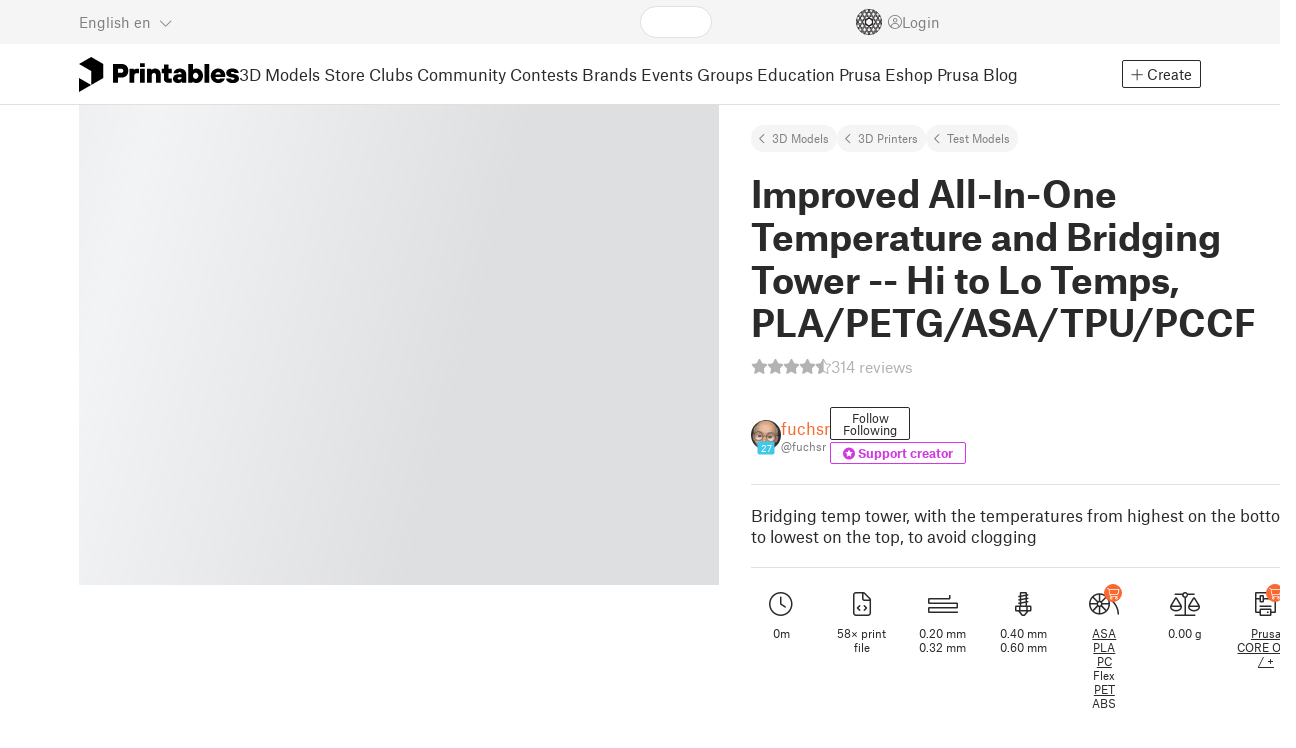

--- FILE ---
content_type: text/html
request_url: https://www.printables.com/model/39810-improved-all-in-one-temperature-and-bridging-tower
body_size: 17647
content:
<!DOCTYPE html>
<html lang="en" prefix="og: http://ogp.me/ns#" class=" theme-auto osx">

<head data-client-uid="7a76a5bd-8437-4722-a17f-62f9860a5325" data-app-version="v3.2.0" data-render-mode="browser" data-prusa-slicer-cart="false">
  <meta charset="utf-8" />
  <meta name="viewport" content="width=device-width, initial-scale=1">
  <meta name="msapplication-TileColor" content="#fa6831">

  <link rel="preload" href="/fonts/font-awesome-kit-305/fa-light-300.woff2" as="font" type="font/woff2" crossorigin>
  <link rel="preload" href="/fonts/font-awesome-kit-305/fa-regular-400.woff2" as="font" type="font/woff2" crossorigin>
  <link rel="preload" href="/fonts/font-awesome-kit-305/fa-brands-400.woff2" as="font" type="font/woff2" crossorigin>
  <link rel="preload" href="/fonts/font-awesome-kit-305/fa-solid-900.woff2" as="font" type="font/woff2" crossorigin>
  <link rel="preload" href="/fonts/font-awesome-kit-305/custom-icons.woff2" as="font" type="font/woff2" crossorigin>
  <link rel="preload" href="/fonts/atlas-grotesk/AtlasGrotesk-Regular-Web.woff2" as="font" type="font/woff2"
    crossorigin>
  <link rel="preload" href="/fonts/atlas-grotesk/AtlasGrotesk-Bold-Web.woff2" as="font" type="font/woff2" crossorigin>

  <link rel="search" type="application/opensearchdescription+xml" title="printables" href="/opensearch.xml">
  
		<link href="/_app/immutable/assets/FloatingUi.2.C-PcyvKG.css" rel="stylesheet">
		<link href="/_app/immutable/assets/PlaceholderBar.2.CRVX6rHn.css" rel="stylesheet">
		<link href="/_app/immutable/assets/Image.2.Bu9rR5vW.css" rel="stylesheet">
		<link href="/_app/immutable/assets/Avatar.2.CFFMZxXa.css" rel="stylesheet">
		<link href="/_app/immutable/assets/UserHandle.2.RcOuJtiY.css" rel="stylesheet">
		<link href="/_app/immutable/assets/UserName.2.D95eN7wy.css" rel="stylesheet">
		<link href="/_app/immutable/assets/Card.2.BAR1M2sk.css" rel="stylesheet">
		<link href="/_app/immutable/assets/PlaceholderCard.2.OPZMSSCo.css" rel="stylesheet">
		<link href="/_app/immutable/assets/HomepageBlogPosts.2.DIqCQePF.css" rel="stylesheet">
		<link href="/_app/immutable/assets/Modal.2.CsJo_WtH.css" rel="stylesheet">
		<link href="/_app/immutable/assets/Dropdown.2.DE2xh-40.css" rel="stylesheet">
		<link href="/_app/immutable/assets/PrintablesLogo.2.Cg3EZ6ki.css" rel="stylesheet">
		<link href="/_app/immutable/assets/Spool.2.BaFEurza.css" rel="stylesheet">
		<link href="/_app/immutable/assets/PrintablesIcon.2.CTKv71nx.css" rel="stylesheet">
		<link href="/_app/immutable/assets/Header.2.CyGa35s7.css" rel="stylesheet">
		<link href="/_app/immutable/assets/ErrorPage.2.B2fvUd6m.css" rel="stylesheet">
		<link href="/_app/immutable/assets/0.2.BOTrwFyo.css" rel="stylesheet">
		<link href="/_app/immutable/assets/RatingEdit.2.CvhtC070.css" rel="stylesheet">
		<link href="/_app/immutable/assets/mentions.2.6C5cftAV.css" rel="stylesheet">
		<link href="/_app/immutable/assets/TagsSelect.2.CuOODH6V.css" rel="stylesheet">
		<link href="/_app/immutable/assets/FilesErrorsBox.2.CCUMocMz.css" rel="stylesheet">
		<link href="/_app/immutable/assets/FilesUploadBox.2.C6aqaigF.css" rel="stylesheet">
		<link href="/_app/immutable/assets/AutocompleteInput.2.BuUzU4pn.css" rel="stylesheet">
		<link href="/_app/immutable/assets/AddMakeModal.2.FyCNgWwu.css" rel="stylesheet">
		<link href="/_app/immutable/assets/LoginModal.2.Ng2qkhYY.css" rel="stylesheet">
		<link href="/_app/immutable/assets/ReportModal.2.Bkg1j8Sb.css" rel="stylesheet">
		<link href="/_app/immutable/assets/FollowButton.2.s9gEkpo_.css" rel="stylesheet">
		<link href="/_app/immutable/assets/Virtualize.2.B8nu5Q_F.css" rel="stylesheet">
		<link href="/_app/immutable/assets/UserList.2.BqxSnWzs.css" rel="stylesheet">
		<link href="/_app/immutable/assets/2.2.gnuc-PfT.css" rel="stylesheet">
		<link href="/_app/immutable/assets/Footer.2.B0UDQBYo.css" rel="stylesheet">
		<link href="/_app/immutable/assets/DetailPageLayout.2.68T2F90z.css" rel="stylesheet">
		<link href="/_app/immutable/assets/ImageGallery.2.CF42MIL2.css" rel="stylesheet">
		<link href="/_app/immutable/assets/Ribbon.2.WoaDg7Ub.css" rel="stylesheet">
		<link href="/_app/immutable/assets/Trophy.2.Dw84tGBn.css" rel="stylesheet">
		<link href="/_app/immutable/assets/ModelBadges.2.doaF9gLb.css" rel="stylesheet">
		<link href="/_app/immutable/assets/KebabMenu.2.CgntErwt.css" rel="stylesheet">
		<link href="/_app/immutable/assets/StarRating.2.DJj4spXa.css" rel="stylesheet">
		<link href="/_app/immutable/assets/ModelDetailPrintAttr.2.DOaTV9UF.css" rel="stylesheet">
		<link href="/_app/immutable/assets/Breadcrumbs.2.DTiWjD7Y.css" rel="stylesheet">
		<link href="/_app/immutable/assets/ModelDetailBreadcrumbs.2.DAMHEGcg.css" rel="stylesheet">
		<link href="/_app/immutable/assets/AwardsLogo.2.CYbH05Gd.css" rel="stylesheet">
		<link href="/_app/immutable/assets/PromotionBox.2.BplBbmD6.css" rel="stylesheet">
		<link href="/_app/immutable/assets/ClubButton.2.BQlR6RJP.css" rel="stylesheet">
		<link href="/_app/immutable/assets/UserCard.2._xZATep9.css" rel="stylesheet">
		<link href="/_app/immutable/assets/IconSwitch.2.CsG7D7Ko.css" rel="stylesheet">
		<link href="/_app/immutable/assets/ModelBreadcrumbs.2.DtVGDG-I.css" rel="stylesheet">
		<link href="/_app/immutable/assets/Slider.2.BmFCToX4.css" rel="stylesheet">
		<link href="/_app/immutable/assets/ModelImage.2.DWmU0Iiu.css" rel="stylesheet">
		<link href="/_app/immutable/assets/Star.2.CzBj0NHK.css" rel="stylesheet">
		<link href="/_app/immutable/assets/EmbedModel.2.C-FaEAeg.css" rel="stylesheet">
		<link href="/_app/immutable/assets/EmbedArticle.2.D9sTmMcP.css" rel="stylesheet">
		<link href="/_app/immutable/assets/ScrollableModal.2.Dfgsk069.css" rel="stylesheet">
		<link href="/_app/immutable/assets/EmbedModal.2.qOw6p7OS.css" rel="stylesheet">
		<link href="/_app/immutable/assets/CopyLinkButton.2.BqVxCWrH.css" rel="stylesheet">
		<link href="/_app/immutable/assets/ShareSocialButtons.2.2llf5zNt.css" rel="stylesheet">
		<link href="/_app/immutable/assets/ModelBookmark.2.BbsSfSRE.css" rel="stylesheet">
		<link href="/_app/immutable/assets/InfoBox.2.WfDNZDAc.css" rel="stylesheet">
		<link href="/_app/immutable/assets/SlicerIcon.2.C1ilRqDs.css" rel="stylesheet">
		<link href="/_app/immutable/assets/PreviewFile.2.BYKjG1j0.css" rel="stylesheet">
		<link href="/_app/immutable/assets/Tabs.2.Dyxd9BXa.css" rel="stylesheet">
		<link href="/_app/immutable/assets/23.2.BQAZTOIk.css" rel="stylesheet">
		<link href="/_app/immutable/assets/LoadingSpinner.2.IOwfcJTq.css" rel="stylesheet">
		<link href="/_app/immutable/assets/PaymentVerificationModal.2.Dqxoy9x_.css" rel="stylesheet">
		<link href="/_app/immutable/assets/PaymentSuccessModal.2.CBt5IHnu.css" rel="stylesheet">
		<link href="/_app/immutable/assets/WysiwygEditor.2.DDLs99D-.css" rel="stylesheet">
		<link href="/_app/immutable/assets/FieldErrors.2.29nMYTk3.css" rel="stylesheet">
		<link href="/_app/immutable/assets/FormField.2.BakV41Ec.css" rel="stylesheet">
		<link href="/_app/immutable/assets/Radio.2.471rTuco.css" rel="stylesheet">
		<link href="/_app/immutable/assets/CollectionFormModal.2.B-94rgaH.css" rel="stylesheet">
		<link href="/_app/immutable/assets/StorePaymentSuccessModal.2.CJ7sMRQa.css" rel="stylesheet">
		<link href="/_app/immutable/assets/Checkbox.2.BudBeVFF.css" rel="stylesheet">
		<link href="/_app/immutable/assets/JoinContestModal.2.BbN6yLjB.css" rel="stylesheet">
		<link href="/_app/immutable/assets/SellerInfoModal.2.DHVttCUU.css" rel="stylesheet">
		<link href="/_app/immutable/assets/PaidDownloadsModal.2.BQ7rwKyx.css" rel="stylesheet">
		<link href="/_app/immutable/assets/JoinClubModal.2.J0tZa5Kh.css" rel="stylesheet">
		<link href="/_app/immutable/assets/Markdown.2.wKXOyVj1.css" rel="stylesheet">
		<link href="/_app/immutable/assets/RemixParentCard.2.BbdT-ew6.css" rel="stylesheet">
		<link href="/_app/immutable/assets/GalleryModal.2.5F2Un5Wj.css" rel="stylesheet">
		<link href="/_app/immutable/assets/HtmlMarkupWithGallery.2.Dri7469b.css" rel="stylesheet">
		<link href="/_app/immutable/assets/ModelOrigin.2.KbYkOvcG.css" rel="stylesheet">
		<link href="/_app/immutable/assets/ModelDescription.2.kTtbw8UU.css" rel="stylesheet">
		<link href="/_app/immutable/assets/ArticleCard.2.7tt6pCuv.css" rel="stylesheet">
		<link href="/_app/immutable/assets/CardGrid.2.Cc_VBR8i.css" rel="stylesheet">
		<link href="/_app/immutable/assets/ModelCard.2.DaNKAzqq.css" rel="stylesheet">
		<link href="/_app/immutable/assets/117.2.JOrKGfbX.css" rel="stylesheet"><!--[--><meta name="description" content=""/> <!--[--><meta name="og:site_name" content="Printables.com"/> <meta name="og:url" content="https://www.printables.com/model/39810-improved-all-in-one-temperature-and-bridging-tower"/> <meta name="og:title" content="Improved All-In-One Temperature and Bridging Tower -- Hi to Lo Temps, PLA/PETG/ASA/TPU/PCCF by fuchsr | Download free STL model | Printables.com"/> <meta name="og:descript ion" content=""/> <!--[--><meta name="og:image" content="https://media.printables.com/media/prints/39810/images/8843526_64c64ead-d26f-48e6-b49e-35201e33af01_9124972f-fa69-409d-a266-e9a4b6a4491e/thumbs/cover/1200x630/png/cover.png"/> <meta name="og:image:width" content="1200"/> <meta name="og:image:height" content="630"/><!--]--> <meta name="twitter:card" content="summary_large_image"/> <meta name="twitter:site" content="@printablescom"/><!--]--><!--]--><!--[--><!----><link rel="manifest" href="/manifest.webmanifest"><!----> <!--[!--><!--]--> <!--[--><!--]--><!--]--><title>Improved All-In-One Temperature and Bridging Tower -- Hi to Lo Temps, PLA/PETG/ASA/TPU/PCCF by fuchsr | Download free STL model | Printables.com</title>
</head>

<body data-sveltekit-preload-data="false" data-sveltekit-preload-code="hover">
  <script type="text/javascript" nonce="VnUBiKLUi965HLZAh7MLJQ==">
    if (/(Mac|OSX|iPhone|iPod|iPad)/i.test(navigator?.userAgentData?.platform || navigator?.platform || '')) {
      document.documentElement.classList.add('osx');
    }

    window.isMobile = typeof window !== 'undefined' && 'matchMedia' in window && window.matchMedia('(pointer: coarse) and (hover: none)').matches;
    if (window.isMobile) {
      document.body.classList.add('mobile');
      document.documentElement.style.setProperty('--device100vh', `${window.visualViewport ? window.visualViewport.height : window.innerHeight}px`);
      document.body.classList.add('zoom-' + Math.round((window.outerWidth / window.innerWidth) * 100));
    } else {
      // attach only for desktop, on mobile cause preload on scrolling because interacts with touchstart
      document.body.dataset.sveltekitPreloadData = 'tap';
    }
  </script>
  <div style="display: contents"><!--[--><!--[--><!----><!----> <!--[!--><!--[--><!----><header id="js-main-header" class="svelte-1bql12y"><!--[--><!--[!--><!--]--><!--]--> <!--[--><div class="top js-header svelte-1bql12y" id="header-top-bar"><div class="container-xxl relative"><!--[!--><div class="top-header svelte-1il6e4z"><!--[!--><!--]--> <div class="layout svelte-1il6e4z"><div class="f locale-area svelte-1il6e4z"><!--[--><div class="toggle svelte-4noh4e" data-testid="dropdown"><button aria-label="Select language - currently English" class="svelte-1lypzm0"><span class="title svelte-1lypzm0">English</span> <span class="short-title svelte-1lypzm0">en</span> <i class="fa-light fa-chevron-down ml-1 svelte-1lypzm0"></i></button><!----></div> <!--[!--><!--]--><!----> <!--[--><div class="top-create svelte-1il6e4z"><!--[!--><button class="btn btn-outline btn-sm toggle svelte-yv2z6q"><i class="fa-light fa-plus svelte-yv2z6q"></i> <span class="svelte-yv2z6q">Create</span></button><!--]--> <!--[!--><!--]--> <!--[!--><!--]--> <!--[!--><!--]--><!----></div><!--]--><!--]--></div> <div class="f search-area svelte-1il6e4z" style="grid-area: search;"><!--[--><div class="wrapper f svelte-1coaq1v"><div class="relative svelte-1coaq1v"><form action="/search/models?ctx=models&amp;q=" method="get" class="svelte-1coaq1v"><input type="search" name="q" autocapitalize="off" autocomplete="off" placeholder="Search" value="" class="svelte-1coaq1v"/></form> <!--[!--><!--]--></div></div><!----> <!--[!--><!--]--><!--]--></div> <div class="f user-area svelte-1il6e4z"><!--[!--><!--]--> <!--[!--><!--]--> <a href="/prusameter" aria-label="Prusameters - view your points" class="svelte-1xh3gdm"><div class="position-relative"><svg xmlns="http://www.w3.org/2000/svg" viewBox="-250 -250 500 500" style="width: 26px; height: 26px;"><g transform="scale(3.75)"><g class="filament svelte-13oaa8s"><circle class="string svelte-13oaa8s" r="40.5" stroke-width="42"><!--[!--><!--]--></circle><g class="delimiter svelte-13oaa8s"><!--[--><circle r="22.5"></circle><circle r="25.5"></circle><circle r="28.5"></circle><circle r="31.5"></circle><circle r="34.5"></circle><circle r="37.5"></circle><circle r="40.5"></circle><circle r="43.5"></circle><circle r="46.5"></circle><circle r="49.5"></circle><circle r="52.5"></circle><circle r="55.5"></circle><circle r="58.5"></circle><!--]--></g><!--[!--><!--]--></g></g><g class="spool svelte-13oaa8s"><!--[!--><path transform="scale(16.67)" fill-rule="evenodd" d="M 0 -14.5 A 14.5 14.5 0 0 0 -0.59 -14.46 L -0.5 -14.4 V -12 L -2.6 -10.8 L -4.6 -12 V -13.72 A 14.5 14.5 0 0 0 -5.6 -13.35 V -12.1 L -7.7 -10.9 L -8.74 -11.53 A 14.5 14.5 0 0 0 -9.59 -10.86 L -8.1 -10 V -8.8 V -7.6 L -10.2 -6.5 L -12.2 -7.7 V -7.84 A 14.5 14.5 0 0 0 -12.77 -6.79 L -10.8 -5.6 V -3.2 L -12.8 -2 L -14.19 -2.8 A 14.5 14.5 0 0 0 -14.38 -1.71 L -13.3 -1.1 V 0 V 1.2 L -14.37 1.8 A 14.5 14.5 0 0 0 -14.17 2.89 L -12.8 2.1 L -10.8 3.3 V 5.7 L -12.73 6.86 A 14.5 14.5 0 0 0 -12.24 7.76 L -10.3 6.6 L -8.2 7.8 V 9 V 10 L -9.63 10.83 A 14.5 14.5 0 0 0 -8.77 11.5 L -7.7 10.9 L -5.6 12.1 V 13.35 A 14.5 14.5 0 0 0 -4.6 13.72 V 12.2 L -2.6 11 L -0.5 12.2 V 14.46 A 14.5 14.5 0 0 0 0 14.5 A 14.5 14.5 0 0 0 0.5 14.46 V 12.1 L 2.6 10.9 L 4.6 12.1 V 13.72 A 14.5 14.5 0 0 0 5.6 13.35 V 12.1 L 7.7 10.9 L 8.77 11.5 A 14.5 14.5 0 0 0 9.63 10.83 L 8.2 10 V 8.8 V 7.6 L 10.3 6.4 L 12.3 7.6 V 7.65 A 14.5 14.5 0 0 0 12.83 6.69 L 12.8 6.7 L 10.8 5.5 V 3.1 L 12.8 1.9 L 14.21 2.72 A 14.5 14.5 0 0 0 14.38 1.61 L 13.3 1 V 0 V -1.2 L 14.38 -1.81 A 14.5 14.5 0 0 0 14.22 -2.82 L 12.8 -2 L 10.8 -3.2 V -5.6 L 12.8 -6.8 L 12.81 -6.8 A 14.5 14.5 0 0 0 12.29 -7.69 L 10.3 -6.5 L 8.2 -7.7 V -8.9 V -10 L 9.64 -10.83 A 14.5 14.5 0 0 0 8.8 -11.52 L 7.7 -10.9 L 5.6 -12.1 V -13.37 A 14.5 14.5 0 0 0 4.6 -13.75 V -12.1 L 2.6 -10.9 L 0.5 -12.1 V -14.49 A 14.5 14.5 0 0 0 0 -14.5 Z M 5.1 -11.3 L 7.2 -10.1 V -8.9 V -7.7 L 5.1 -6.5 L 3.1 -7.7 V -8.9 V -10.1 Z M -5.1 -11.2 L -3.1 -10 V -8.8 V -7.6 L -5.1 -6.4 L -7.2 -7.7 V -8.9 V -10 Z M 0 -11.2 L 2.1 -10 V -8.8 V -7.6 L 0 -6.5 L -2.1 -7.7 V -8.9 V -10 Z M -7.6 -6.8 L -5.5 -5.6 V -3.2 L -7.7 -2 L -9.8 -3.2 V -5.6 H -9.7 Z M -2.6 -6.8 L -0.5 -5.6 V -4.231 L -3.445 -2.507 L -4.6 -3.2 V -5.6 Z M 2.6 -6.8 L 4.6 -5.6 V -3.2 L 3.445 -2.507 L 0.5 -4.231 V -5.6 Z M 7.7 -6.8 L 9.7 -5.6 V -3.2 L 7.7 -2 L 5.6 -3.2 V -5.6 Z M -10.3 -2.4 L -8.2 -1.2 V 0 V 1.2 L -10.3 2.4 L -12.3 1.2 V 0 V -1.2 Z M -5.1 -2.4 L -3.91 -1.688 V 1.688 L -5.1 2.4 L -7.2 1.2 V 0 V -1.2 Z M 5.1 -2.4 L 7.2 -1.2 V 1.2 L 5.1 2.4 L 3.91 1.688 V -1.688 Z M 10.3 -2.4 L 12.3 -1.2 V 0 V 1.2 L 10.3 2.4 L 8.2 1.2 V -1.2 Z M -7.7 2 L -5.6 3.2 V 5.6 L -7.7 6.8 L -9.7 5.6 V 3.2 Z M -3.445 2.507 L -0.5 4.231 V 5.6 L -2.6 6.8 L -4.6 5.6 V 3.2 Z M 3.445 2.507 L 4.6 3.2 V 5.6 L 2.6 6.8 L 0.5 5.6 V 4.231 Z M 7.6 2 L 9.7 3.2 V 5.6 L 7.6 6.8 L 5.5 5.6 V 3.2 Z M -5.1 6.4 L -3.1 7.6 V 8.9 V 10.1 L -5.1 11.3 L -7.2 10 V 8.8 V 7.6 Z M 5.1 6.4 L 7.2 7.6 V 8.8 V 10 L 5.1 11.2 L 3.1 10 V 8.8 V 7.6 Z M 0 6.5 L 2.1 7.7 V 8.9 V 10.1 L 0 11.2 L -2.1 10.1 V 8.9 V 7.7 Z
         M-4.26,0 a 4.26,4.26 0 1,0 8.52,0 a 4.26,4.26 0 1,0 -8.52,0 Z" class="svelte-13oaa8s"></path><!--]--><circle r="244" stroke-width="12"></circle><circle r="71" stroke-width="18"></circle><!--[!--><!--]--></g></svg><!----> <!--[!--><!--]--></div> <!--[!--><!--[!--><!--]--><!--]--></a><!----> <!--[!--><!--]--> <!--[!--><button class="login-btn svelte-1il6e4z" data-testid="user-login"><i class="fa-light fa-circle-user login-icon svelte-1il6e4z"></i> <span class="svelte-1il6e4z">Login</span></button><!--]--></div></div></div><!--]--></div></div><!--]--> <div class="spacer svelte-1bql12y"></div> <!--[!--><!--[--><div class="nav-bar svelte-j0fs9n visible" id="main-nav-bar" style="transform: translateY(0px);"><div class="nav-container svelte-j0fs9n"><nav class="container-xxl text-color svelte-j0fs9n"><a href="/" class="brand svelte-j0fs9n" aria-label="Printables logo"><svg xmlns="http://www.w3.org/2000/svg" width="160" height="35" viewBox="0 0 160 35" class="svelte-9g56ef"><g class="printables-logo svelte-9g56ef"><path d="m0 35 12.172-7L0 21ZM12.172 0 0 7l12.172 7v14l12.172-7V7Z"></path></g><g class="printables-text svelte-9g56ef"><path d="M33.919 25.752V6.998h8.921a6.735 6.735 0 0 1 3.359.83 5.724 5.724 0 0 1 2.269 2.359 7.517 7.517 0 0 1 .806 3.561 7.617 7.617 0 0 1-.806 3.58 5.709 5.709 0 0 1-2.269 2.37 6.735 6.735 0 0 1-3.359.83h-3.949v5.21Zm8.585-10a1.686 1.686 0 0 0 1.288-.547 2.321 2.321 0 0 0 0-2.906 1.663 1.663 0 0 0-1.288-.566h-3.628v4.019ZM50.6 25.752V11.819h4.084l.269.99h.134a2.344 2.344 0 0 1 .956-.7 3.518 3.518 0 0 1 1.463-.294h2.527v4.313h-2.419q-2.37 0-2.37 2.475v7.145ZM65.825 9.943h-4.759V6.192h4.759Zm-.059 15.809h-4.647V11.819h4.647ZM68.113 25.752V11.819h4.084l.269 1.072h.134a4.044 4.044 0 0 1 1.426-.923 5.647 5.647 0 0 1 2.258-.43 5.5 5.5 0 0 1 2.8.7 4.881 4.881 0 0 1 1.892 1.984 6.255 6.255 0 0 1 .687 3v8.537h-4.651v-7.521a2.2 2.2 0 0 0-.579-1.582 2.124 2.124 0 0 0-3.665 1.582v7.517ZM89.319 25.748a4.633 4.633 0 0 1-3.307-1.072 4.01 4.01 0 0 1-1.12-3.081v-5.463h-2.15v-4.313h2.15V7.558h4.647v4.261h3.091v4.313h-3.091v4.447a.79.79 0 0 0 .941.938h2.15v4.231ZM96.344 25.458a4.173 4.173 0 0 1-1.758-1.53 3.991 3.991 0 0 1-.6-2.17 4.088 4.088 0 0 1 1.452-3.282 6.286 6.286 0 0 1 4.192-1.247h2.93v-.238a1.691 1.691 0 0 0-.511-1.273 1.944 1.944 0 0 0-3.012.521h-4.479a4.829 4.829 0 0 1 .9-2.33 5.349 5.349 0 0 1 2.139-1.716 7.451 7.451 0 0 1 3.185-.655 7.7 7.7 0 0 1 3.412.744 5.322 5.322 0 0 1 2.24 1.943 5.079 5.079 0 0 1 .78 2.787v8.742h-4.108l-.269-1.072h-.131a3.733 3.733 0 0 1-1.411.923 5.614 5.614 0 0 1-2.217.417 6.137 6.137 0 0 1-2.734-.564Zm5.6-3.524a2.043 2.043 0 0 0 .62-1.567v-.242h-2.18a2.159 2.159 0 0 0-1.288.32 1.022 1.022 0 0 0-.429.86 1.059 1.059 0 0 0 .4.882 1.848 1.848 0 0 0 1.18.324 2.4 2.4 0 0 0 1.687-.577ZM115.291 25.603a3.732 3.732 0 0 1-1.445-1h-.134l-.269 1.154h-4.076V6.996h4.651v5.735h.134a3.4 3.4 0 0 1 1.329-.819 5.674 5.674 0 0 1 2.083-.372 5.96 5.96 0 0 1 3.21.912 6.538 6.538 0 0 1 2.34 2.557 8.524 8.524 0 0 1 0 7.517 6.5 6.5 0 0 1-2.34 2.572 5.96 5.96 0 0 1-3.21.912 5.659 5.659 0 0 1-2.273-.406Zm3.266-4.674a3.385 3.385 0 0 0 0-4.287 2.652 2.652 0 0 0-3.8 0 3.451 3.451 0 0 0 0 4.287 2.652 2.652 0 0 0 3.8 0ZM130.221 25.752h-4.647V6.996h4.647ZM135.391 25.068a6.869 6.869 0 0 1-2.646-2.6 7.58 7.58 0 0 1 0-7.368 6.869 6.869 0 0 1 2.646-2.6 7.516 7.516 0 0 1 3.762-.962 7.382 7.382 0 0 1 3.68.923 6.675 6.675 0 0 1 2.568 2.56 7.332 7.332 0 0 1 .918 3.684 6.265 6.265 0 0 1-.134 1.34h-9.828a2.6 2.6 0 0 0 .914 1.649 2.745 2.745 0 0 0 1.866.685 3.218 3.218 0 0 0 1.385-.283 2.808 2.808 0 0 0 .9-.6h4.524a6.333 6.333 0 0 1-3.464 3.859 7.765 7.765 0 0 1-3.333.67 7.517 7.517 0 0 1-3.759-.953Zm6.394-7.577a2.751 2.751 0 0 0-.858-1.7 2.5 2.5 0 0 0-1.773-.685 2.7 2.7 0 0 0-1.866.685 2.822 2.822 0 0 0-.929 1.7ZM149.974 25.376a5.151 5.151 0 0 1-2.161-1.794 3.981 3.981 0 0 1-.687-2.17h4.54a1.078 1.078 0 0 0 .481.915 2.447 2.447 0 0 0 1.463.35 2.62 2.62 0 0 0 1.37-.283.819.819 0 0 0 .459-.707.892.892 0 0 0-.295-.711 2.1 2.1 0 0 0-1.049-.372l-1.963-.3a6.876 6.876 0 0 1-3.669-1.489 3.638 3.638 0 0 1-1.221-2.817 3.914 3.914 0 0 1 .713-2.289 4.754 4.754 0 0 1 2.12-1.637 8.638 8.638 0 0 1 3.4-.6 8.125 8.125 0 0 1 3.453.67 5.167 5.167 0 0 1 2.165 1.742 3.907 3.907 0 0 1 .724 2.233h-4.513a1.026 1.026 0 0 0-.47-.871 2.331 2.331 0 0 0-1.359-.335 2.17 2.17 0 0 0-1.236.294.841.841 0 0 0-.429.7c0 .484.437.789 1.318.912l2.016.294q4.852.744 4.852 4.5a3.892 3.892 0 0 1-.713 2.263 4.768 4.768 0 0 1-2.15 1.637 9.08 9.08 0 0 1-3.509.6 8.147 8.147 0 0 1-3.654-.733Z"></path></g><!--[!--><!--]--></svg><!----></a> <div class="arrows-wrapper svelte-j0fs9n"><!--[!--><!--]--> <div class="menu svelte-j0fs9n" role="menu"><a role="menuitem" href="/model" class="svelte-j0fs9n active">3D Models</a> <a role="menuitem" href="/store" class="svelte-j0fs9n">Store</a> <a role="menuitem" href="/clubs" class="svelte-j0fs9n">Clubs</a> <a role="menuitem" href="/community" data-sveltekit-reload="" class="svelte-j0fs9n">Community</a> <a role="menuitem" href="/contest" class="svelte-j0fs9n">Contests</a> <a role="menuitem" href="/brands" class="svelte-j0fs9n">Brands</a> <a role="menuitem" href="/event/discover" class="svelte-j0fs9n">Events</a> <a role="menuitem" href="/group/discover" class="svelte-j0fs9n">Groups</a> <a role="menuitem" href="/education" class="svelte-j0fs9n">Education</a> <a role="menuitem" href="https://www.prusa3d.com/en" target="_blank" class="svelte-j0fs9n">Prusa Eshop</a> <a role="menuitem" href="https://blog.prusa3d.com" target="_blank" class="svelte-j0fs9n">Prusa Blog</a></div> <!--[!--><!--]--></div> <!--[--><div class="nav-create svelte-j0fs9n"><!--[!--><button class="btn btn-outline btn-sm toggle svelte-yv2z6q"><i class="fa-light fa-plus svelte-yv2z6q"></i> <span class="svelte-yv2z6q">Create</span></button><!--]--> <!--[!--><!--]--> <!--[!--><!--]--> <!--[!--><!--]--><!----></div><!--]--></nav></div> <div id="page-header"></div> <div class="snackbar svelte-1q5pkab"><div class="container-xxl svelte-1q5pkab"><i class="fa-solid fa-triangle-exclamation box-icon svelte-1q5pkab"></i> <div class="messages svelte-1q5pkab"><!--[--><!--]--></div> <button aria-label="Close" class="btn close-btn svelte-1q5pkab"><i class="fa-solid fa-xmark"></i></button></div></div><!----><!----></div><!--]--><!--]--></header> <!----><!----> <!--[--><!----><!--[--><!----><script type="application/ld+json">{"@context":"https://schema.org","@type":"Product","name":"Improved All-In-One Temperature and Bridging Tower -- Hi to Lo Temps, PLA/PETG/ASA/TPU/PCCF","description":"Bridging temp tower, with the temperatures from highest on the bottom to lowest on the top, to avoid clogging","mpn":"39810","sku":"39810","brand":{"@type":"Organization","name":"Printables"},"offers":{"@type":"Offer","url":"/model/39810-improved-all-in-one-temperature-and-bridging-tower","priceCurrency":"USD","price":"0","priceValidUntil":"2040-12-31"},"aggregateRating":{"@type":"AggregateRating","ratingValue":4.9171974522,"ratingCount":314,"reviewCount":539,"worstRating":1,"bestRating":5},"weight":{"@type":"QuantitativeValue","value":"0.00","unitCode":"g"},"material":"ASA,PLA,PC,Flex,PET,ABS","image":{"@type":"ImageObject","width":"800","height":"800","url":"https://media.printables.com/media/prints/39810/images/8843526_64c64ead-d26f-48e6-b49e-35201e33af01_9124972f-fa69-409d-a266-e9a4b6a4491e/thumbs/cover/800x800/png/cover.png"}}</script><!----><!--]--> <!--[!--><!--]--><!----> <!--[!--><!--]--><!----> <div class="svelte-1gnfkar"><div class="detail flex-1 svelte-2ag328"><div class="container-xl svelte-2ag328"><div class="detail-grid svelte-2ag328"><div class="detail-header svelte-2ag328"><div class="breadcrumbs svelte-19wbu8k"><div class="breadcrumbs svelte-edq10p"><a href="/model">3D Models</a> <!--[--><!--[--><a href="/model?category=1">3D Printers</a><a href="/model?category=12">Test Models</a><!--]--><!--]--><!----></div><!----></div><!----> <div class="model-header flex align-items-start mb-2 svelte-6cpohy" data-testid="model-detail-header"><!--[--><h1 class="svelte-6cpohy">Improved All-In-One Temperature and Bridging Tower -- Hi to Lo Temps, PLA/PETG/ASA/TPU/PCCF</h1> <div class="toggle svelte-4noh4e" data-testid="dropdown"><button class="toggle-icon svelte-1fyzmgn" aria-label="Open dropdown menu"><i class="fa-light fa-ellipsis-vertical svelte-1fyzmgn"></i></button><!----></div> <!--[!--><!--]--><!----> <!--[!--><!--]--><!----><!--]--></div><!----><!----></div> <div class="gallery svelte-2ag328"><!--[!--><div class="aspect-ratio-4-3"><div class="loading-progress"></div></div> <div class="thumbnails-placeholder svelte-1sks5v1"><div class="loading-progress svelte-1sks5v1"></div> <div class="loading-progress svelte-1sks5v1"></div> <div class="loading-progress svelte-1sks5v1"></div> <div class="loading-progress svelte-1sks5v1"></div></div><!--]--><!----></div> <div class="detail-content svelte-2ag328"><div class="wrapper svelte-10irpge"><a href="/model/39810-improved-all-in-one-temperature-and-bridging-tower/comments" class="f rating svelte-10irpge"><span class="svelte-1ec5vyc"><!--[--><i class="fa-star svelte-1ec5vyc fa-solid"></i><i class="fa-star svelte-1ec5vyc fa-solid"></i><i class="fa-star svelte-1ec5vyc fa-solid"></i><i class="fa-star svelte-1ec5vyc fa-solid"></i><i class="fa-star svelte-1ec5vyc half fa-light"></i><!--]--></span><!----> <span class="number svelte-10irpge">314
      reviews</span></a></div><!----> <div class="user-info svelte-8z8ubz"><!--[--><!----><a class="user-card svelte-2m0gpi" href="/@fuchsr" data-testid="user-card"><!----><div class="avatar svelte-1rxug33" style="--avatar-size: 30px;"><!--[--><!--[--><picture class="svelte-11pdzs1"><!--[--><!--[--><source srcset="https://media.printables.com/media/auth/avatars/94/thumbs/cover/40x40/jpg/94a53e5d-ee6a-43b1-b5c1-b62cf1d376bf.webp 1x, https://media.printables.com/media/auth/avatars/94/thumbs/cover/80x80/jpg/94a53e5d-ee6a-43b1-b5c1-b62cf1d376bf.webp 2x"/><!--]--><!--]--> <img src="https://media.printables.com/media/auth/avatars/94/thumbs/cover/40x40/jpg/94a53e5d-ee6a-43b1-b5c1-b62cf1d376bf.webp" alt="fuchsr" loading="lazy" class="svelte-11pdzs1 background loading" onerror="this.__e=event"/></picture><!--]--> <!--[--><span class="level svelte-1rxug33" style="font-size: 9px;"><!--[!--><!--]--> 27</span><!--]--><!--]--><!----></div><!----><!----> <div class="name-and-handle svelte-2m0gpi"><div class="name svelte-2m0gpi"><!--[--><!----><span class="multiline svelte-v85o6v">fuchsr <!--[!--><!--]--> <!--[!--><!--]--><!----></span><!----><!--]--><!----></div> <div class="handle svelte-2m0gpi"><div class="handle svelte-nkrc76">@fuchsr</div><!----></div></div><!----></a><!----><!----> <div class="buttons svelte-8z8ubz"><!--[--><button class="btn btn-outline svelte-1cuzmre" style="min-width: 40px;"><span class="follow svelte-1cuzmre">Follow</span> <span class="unfollow svelte-1cuzmre">Following</span> <!--[!--><!--]--></button><!--]--> <!--[--><!--[--><button class="btn svelte-9qabl9"><i class="fa-solid fa-circle-star"></i> <span>Support creator</span></button><!--]--><!--]--></div><!--]--></div> <!--[!--><!--]--> <div class="summary svelte-8z8ubz"><!--[-->Bridging temp tower, with the temperatures from highest on the bottom to lowest on the top, to avoid clogging<!--]--></div> <!--[!--><!--[--><div class="attributes svelte-v07nbv"><!--[--><div class="attr svelte-1lpg7lj"><i class="icon fa-light fa-clock svelte-1lpg7lj"></i> <!--[!--><!--]--> <div><!---->0m<!----></div></div><!--]--> <div class="attr svelte-1lpg7lj"><i class="icon fa-light fa-file-code svelte-1lpg7lj"></i> <!--[!--><!--]--> <div><!---->58× print file<!----></div></div><!----> <div class="attr svelte-1lpg7lj"><i class="icon fa-kit fa-layer-height svelte-1lpg7lj"></i> <!--[!--><!--]--> <div><!--[--><!--[--><!--[!--><!--]--> 0.20 mm<!--[--><br/><!--]--> 0.32 mm<!--]--><!--]--><!----></div></div><!----> <!--[--><div class="attr svelte-1lpg7lj"><i class="icon fa-kit fa-nozzle svelte-1lpg7lj"></i> <!--[!--><!--]--> <div><!--[--><!--[--><!--[!--><!--]--> 0.40 mm<!--[--><br/><!--]--> 0.60 mm<!--]--><!--]--><!----></div></div><!----> <div class="attr svelte-1lpg7lj"><i class="icon fa-kit fa-material-spool svelte-1lpg7lj"></i> <!--[--><span class="badge badge-primary svelte-1lpg7lj"><i class="fa-light fa-cart-shopping"></i></span><!--]--> <div><!--[--><!--[--><a href="https://www.prusa3d.com/category/asa/" target="_blank" class="svelte-v07nbv">ASA<br/></a><!--]--><!--[--><a href="https://www.prusa3d.com/category/pla/" target="_blank" class="svelte-v07nbv">PLA<br/></a><!--]--><!--[--><a href="https://www.prusa3d.com/category/prusament-pc-blend/" target="_blank" class="svelte-v07nbv">PC<br/></a><!--]--><!--[!--><span>Flex<br/></span><!--]--><!--[--><a href="https://www.prusa3d.com/category/petg/" target="_blank" class="svelte-v07nbv">PET<br/></a><!--]--><!--[!--><span>ABS<br/></span><!--]--><!--]--><!----></div></div><!----><!--]--> <!--[!--><!--]--> <!--[--><div class="attr svelte-1lpg7lj"><i class="icon fa-light fa-scale-balanced svelte-1lpg7lj"></i> <!--[!--><!--]--> <div><!---->0.00 g<!----></div></div><!--]--> <div class="attr svelte-1lpg7lj"><i class="icon fa-kit fa-3d-printer svelte-1lpg7lj"></i> <!--[--><span class="badge badge-primary svelte-1lpg7lj"><i class="fa-light fa-cart-shopping"></i></span><!--]--> <div><!--[--><a href="https://www.prusa3d.com/product/prusa-core-one" target="_blank" class="svelte-v07nbv">Prusa CORE One / +</a><!--]--><!----></div></div><!----></div><!--]--><!--]--> <!--[!--><!--]--> <!--[--><div class="buttons-box svelte-8z8ubz"><div class="checkout-buttons svelte-25clhp"><!--[!--><!--[!--><!--[!--><!--[!--><!--[!--><!--[!--><!--[!--><button class="btn btn-primary btn-bold svelte-1akzef" data-testid="show-download-files"><i class="fa-light fa-arrow-down-to-line svelte-1akzef"></i>Download</button><!--]--><!--]--><!--]--> <!--[!--><!--]--><!--]--><!--]--><!--]--><!--]--></div><!----> <!--[!--><!--]--> <div class="panel svelte-137t0tg" data-testid="model-interactions"><div class="button-row svelte-137t0tg"><div class="cell has-label svelte-137t0tg"><button class="btn btn-panel" data-testid="like"><div class="svelte-jakvai off"><i class="fa-light fa-heart svelte-jakvai"></i> <i class="fa-solid fa-heart svelte-jakvai"></i></div><!----> <span>Like</span></button></div> <div class="cell svelte-137t0tg"><!--[!--><button class="t block btn-panel svelte-1u7go2a"><div class="svelte-jakvai off"><i class="fa-light fa-bookmark svelte-jakvai"></i> <i class="fa-solid fa-bookmark svelte-jakvai"></i></div><!----></button><!--]--> <!--[!--><!--]--><!----></div> <!--[!--><!--]--> <div class="cell has-label svelte-137t0tg"><div class="toggle svelte-4noh4e" data-testid="dropdown"><button class="btn btn-panel"><i class="fa-light fa-share"></i> <span>Share</span></button><!----><!----></div> <!--[!--><!--]--><!----> <!--[!--><!--]--><!----></div></div> <!--[!--><!--]--></div><!----></div><!--]--> <!--[!--><!--]--> <!--[--><div class="model-stats svelte-v6ou9v" data-testid="model-stats"><div class="stats-item svelte-v6ou9v cursor-pointer" data-testid="like-count"><i class="fa-light fa-heart svelte-v6ou9v"></i>5,265</div> <!--[--><div class="stats-item svelte-v6ou9v" data-testid="download-count"><i class="fa-light fa-arrow-down-to-line svelte-v6ou9v"></i>34 k</div><!--]--> <div class="stats-item svelte-v6ou9v" data-testid="makes-count"><i class="fa-kit fa-make svelte-v6ou9v"></i>369</div> <div class="stats-item svelte-v6ou9v" data-testid="views-count"><i class="fa-light fa-eye svelte-v6ou9v"></i>98 k</div> <!--[!--><!--]--> <!--[--><div class="published-date stats-item svelte-v6ou9v"><span>updated
          December 16, 2025 <!--[!--><!--]--></span></div><!--]--></div><!--]--> <!--[!--><!--]--><!----> <!--[!--><!--]--><!----></div></div></div> <!--[!--><!--]--><!----> <div class="tab-content"><!--[!--><!----><!--[--><!--]--> <div class="max-width-md match-editor-width"><!--[--><div class="section-header flex"><h2 class="grow">Description</h2> <!--[--><!--[!--><a target="_blank" class="btn btn-outline-sm f svelte-1s20ehd" href="https://files.printables.com/media/prints/39810/pdfs/39810-improved-all-in-one-temperature-and-bridging-tower-hi-to-lo-temps-plapetgasatpupccf-d7966923-ae63-4a59-8b9e-b7578bd5737f.pdf" role="button"><i class="fa-light fa-arrow-down-to-line"></i> PDF</a><!--]--><!--]--></div> <!--[--><!--[!--><!--]--> <div class="user-inserted svelte-1s4549o"><!----><html><head>
    <meta name="sentry-trace" content="2ad038dd53bc8786db8cb545e3afb8d7-fe3d75f3ba7ee267-0"/>
    <meta name="baggage" content="sentry-environment=production-be,sentry-release=v3.2.0,sentry-public_key=ca0d1303768fc303c25fd0a9f6028f5a,sentry-trace_id=2ad038dd53bc8786db8cb545e3afb8d7,sentry-sampled=false"/>
    
<script nonce="d0c863bb84754960b5317e803e260976">
    const f = window.fetch;
    if(f){
      window._sentryFetchProxy = function(...a){return f(...a)}
      window.fetch = function(...a){return window._sentryFetchProxy(...a)}
    }
</script></head><body><p>Remix of Tronnic's bridging tower, with the temperatures from highest on the bottom to lowest on the top. This way, you shouldn't experience clogging issues if the lowest temperature is not enough to properly melt the filament.</p><p>Many pre-sliced gcode files are provided, as well as 3MF files for re-sclicing, plus STL and STEP files.&nbsp;</p><p><strong>UPDATE 1/15/2025:</strong> Fixed error with the protrusion on the backside. Fixed gcode to adjust for being off 1 layer for some models. Resliced for new versions of print/filament/printer settings.</p><p>Interested in a smaller model? A different filament type? A printer type not on the list? A different nozzle size? Check out my fully customizable temp tower at <a href="/model/216967" class="editor-link" rel="ugc">https://www.printables.com/model/216967</a></p><h3>Currently supported printers:&nbsp;</h3><ul><li><p>CORE One (HF)</p></li><li><p>Mk4S (HF)</p></li><li><p>XL</p></li><li><p>Mk3.5(S)</p></li><li><p>Mk3.9S (HF)</p></li><li><p>Other systems such as Mini, Mk3S, etc, see the Legacy Printer folder—all those files should work but will not be updated going forward.</p></li></ul><h3>Currently supported materials:</h3><ul><li><p>PLA</p></li><li><p>PETG</p></li><li><p>TPU</p></li><li><p>ASA</p></li><li><p>PCCF</p></li></ul><h3>Version History</h3><p>UPDATE 02/02/2025: Support for Prusa CORE One.</p><p>UPDATE 11/10/2024: Major refresh:</p><ul><li><p>Temperature range for PLA temp tower was changed as Prusaslicer now uses a higher temperature.</p></li><li><p>Added a temp tower for PCCF.</p></li><li><p>Created new temp tower configurations for Mk3.5(S), Mk3.9(S), and Mk4S. including versions for high flow nozzle.</p></li><li><p>Changed ABS to ASA—ASA is just so much better, friends shouldn't let friends use ABS...</p></li><li><p>I no longer support 0.6mm nozzles. The new machines make it so easy to swap nozzles back to a 0.4mm nozzle to run the model, or use my customizable temp tower script (see above) to create your own temp tower.</p></li></ul><p>UPDATE 9/25/23: Re-sliced and re-uploaded models for Mk3S+, to work around a bug in PrusaSlicer 2.6.1 (per <a class="editor-link" rel="noopener noreferrer nofollow"><strong>@WilliamKapla_446980</strong></a>).&nbsp;</p><p>UPDATE 6/16/23: Versions for Mk4 and XL</p><p>UPDATE 3/22/22: Temp towers for TPU added.</p><p>UPDATE 9/21/21: Temp towers for ABS/ASA added. The GCODE is for ABS. For ASA, please use the 3MF file for ABS, select Prusament ASA from the Filament Settings dropdown, and reslice. The tower will still say “ABS” but the temperature ranges are appropriate for ASA.</p><p>UPDATE 2/3/21: Messed up the profiles for the 0.6mm nozzles in PETG. Should be fixed now.</p><p>UPDATE 12/27/20: There was an interest in models for printers with 0.6 mm nozzles, so I added those .3mf and .gcode files. I also added files for the Prusa Mini.</p><h3>Print instructions</h3><p>Use the provided GCODE files or reslice the 3mf files.</p><p><strong>If you like what I'm doing…</strong></p><p><strong>&nbsp;</strong>… consider&nbsp;<a href="https://buymeacoffee.com/foxrun3d" class="editor-link" rel="ugc" target="_blank">buying me a coffee</a>&nbsp;or <a href="/@fuchsr" class="editor-link" rel="ugc">joining my Club</a>.</p><p>&nbsp;</p></body></html><!----></div> <!--[!--><!--]--><!--]--> <!----> <!--[!--><!--]--> <div><!--[--><!--[!--><!--]--><!--]--> <!--[!--><!--]--></div><!----> <h2 class="section-header">Model origin</h2> <p><!--[!--><!--]--> <!--[!--><!--]--> <!--[--><span>The author remixed this model.</span><!--]--> <!--[!--><!--]-->   <!--[!--><!--]--></p> <!--[--><div class="parent-models svelte-11okc3r"><!--[--><div class="card f svelte-q0pox7"><!----><a href="/model/4667-all-in-one-temperature-bridging-tower-pla-petg-gco" class="svelte-q0pox7"><picture class="svelte-11pdzs1"><!--[--><!--[--><source srcset="https://media.printables.com/media/prints/4667/images/30078_68c7a798-32dc-4b7a-834a-3823a78b629f/thumbs/cover/80x80/png/temperature_tower.webp 1x, https://media.printables.com/media/prints/4667/images/30078_68c7a798-32dc-4b7a-834a-3823a78b629f/thumbs/cover/160x160/png/temperature_tower.webp 2x"/><!--]--><!--]--> <img src="https://media.printables.com/media/prints/4667/images/30078_68c7a798-32dc-4b7a-834a-3823a78b629f/thumbs/cover/80x80/png/temperature_tower.webp" loading="eager" width="60" height="60" class="svelte-11pdzs1 loading" onerror="this.__e=event"/></picture><!----></a><!----> <div class="content svelte-q0pox7"><!----><a href="/model/4667-all-in-one-temperature-bridging-tower-pla-petg-gco" class="name t svelte-q0pox7"><h6 class="svelte-q0pox7">All in One Temperature &amp; Bridging Tower - PLA &amp; PETG GCode included</h6><!----></a><!----> <!----><a href="/@Tronnic" class="author t svelte-q0pox7"><!--[--><!--[-->by
          Tronnic <!--[!--><!--]--><!--]--><!--]--><!----></a><!----> <div class="license svelte-q0pox7"><!--[!--><!--[!--><!--[!--><!--[--><!--[--><!----> <!--]--><!--]--><!--]--><!--]--><!--]--></div></div> <!----></div><!--]--></div> <!--[--><h3 class="svelte-11okc3r">Differences of the remix compared to the original</h3> <!--[!--><!--]--> <div class="user-inserted svelte-1s4549o"><!----><html><head></head><body><p>Reversed order to print from high to low temp. Added many other pre sliced gcode files and their 3mfs.</p></body></html><!----></div> <!--[!--><!--]--><!----><!--]--><!--]--><!----> <!--[--><h2 class="section-header">License <i class="fa-light fa-copyright"></i></h2> <!--[!--><!--]--> <!--[--><!--[!--><!--]--> <!--[!--><!--]--><!----><!--]--><!--]--> <!--[!--><!--]--><!----> <div><!--[--><!--[--><hr/><!--]--> <!--[!--><!--]--> <!--[--><div class="section-header flex svelte-s0niup"><h2 class="grow">Highlighted models from creator</h2> <a class="btn btn-outline svelte-s0niup" href="/@fuchsr/models">View more</a></div> <div class="grid svelte-np80b7 extra-dense wide-hide-4th sidebar"><!--[--><article class="card svelte-12fuh5j" data-testid="model"><div class="card-layout svelte-12fuh5j"><!--[!--><div class="menu overlay svelte-12fuh5j"><!--[!--><!--]--><!----></div><!--]--> <!--[--><!--[--><div class="wrapper svelte-1vn70l8"><div class="wrapper svelte-1hd6owy columns-1 huge-screen-columns-1" style="--slide-gap: 8px;"><div class="slider svelte-1hd6owy"><!--[--><div class="slide svelte-1hd6owy" data-index="0"><!--[--><!----><a href="/model/216967-customizable-all-in-one-temperature-and-bridging-t" class="card-image svelte-197pvmn"><div class="aspect-ratio-4-3 svelte-197pvmn"><picture><!--[--><img class="hash image-fit svelte-197pvmn" src="[data-uri]" alt="Image loading"/><!--]--></picture> <!--[--><picture class="svelte-11pdzs1 image-inside"><!--[--><!--[--><source srcset="https://media.printables.com/media/prints/216967/images/1986989_dfb35c54-a7b9-4141-85fe-e2ddaa063ded/thumbs/inside/320x240/jpeg/be4a96c6-79f0-49e6-b509-77c89f4bafaa_1_201_a.webp 1x, https://media.printables.com/media/prints/216967/images/1986989_dfb35c54-a7b9-4141-85fe-e2ddaa063ded/thumbs/inside/640x480/jpeg/be4a96c6-79f0-49e6-b509-77c89f4bafaa_1_201_a.webp 2x"/><!--]--><!--]--> <img src="https://media.printables.com/media/prints/216967/images/1986989_dfb35c54-a7b9-4141-85fe-e2ddaa063ded/thumbs/inside/320x240/jpeg/be4a96c6-79f0-49e6-b509-77c89f4bafaa_1_201_a.webp" alt="Image preview" loading="lazy" class="svelte-11pdzs1 loading" style="width: 100%; max-height: none;" onerror="this.__e=event"/></picture><!--]--></div> <!----><!----></a><!----><!----><!--]--></div><div class="slide svelte-1hd6owy" data-index="1"><!--[!--><span class="bar loading-progress  svelte-1fv7zyw fill-height">█</span><!--]--></div><div class="slide svelte-1hd6owy" data-index="2"><!--[!--><span class="bar loading-progress  svelte-1fv7zyw fill-height">█</span><!--]--></div><div class="slide svelte-1hd6owy" data-index="3"><!--[!--><span class="bar loading-progress  svelte-1fv7zyw fill-height">█</span><!--]--></div><!--]--> <!--[!--><!--]--></div> <!--[--><div class="dots svelte-8wraxj small"><!--[--><button aria-label="Select gallery item number: 1" data-index="0" class="svelte-8wraxj active"></button><button aria-label="Select gallery item number: 2" data-index="1" class="svelte-8wraxj"></button><button aria-label="Select gallery item number: 3" data-index="2" class="svelte-8wraxj"></button><button aria-label="Select gallery item number: 4" data-index="3" class="svelte-8wraxj next"></button><!--]--></div><!--]--> <!--[--><div class="arrows svelte-1hd6owy circlularArrows"><button aria-label="Select previous gallery item" class="prev fa-light fa-chevron-left svelte-1hd6owy" disabled></button> <button aria-label="Select next gallery item" class="next fa-light fa-chevron-right svelte-1hd6owy" disabled></button></div><!--]--></div><!----> <!--[!--><!--[!--><!--[--><div class="badges md svelte-34m8ix"><!--[!--><!--]--> <!--[!--><!--]--> <!--[!--><!--]--> <!--[!--><!--]--> <!--[!--><!--]--> <!--[!--><!--]--></div> <!--[!--><!--]--><!----> <!--[!--><!--]--> <!--[!--><!--[!--><!--]--><!--]--><!--]--><!--]--><!--]--><!----></div><!--]--><!----><!--]--> <div class="card-content svelte-12fuh5j"><!--[--><div class="header svelte-12fuh5j"><h5 class="svelte-1xp60ug"><a href="/model/216967-customizable-all-in-one-temperature-and-bridging-t" class="h clamp-two-lines">Customizable All-In-One Temperature and Bridging Tower</a></h5><!----></div><!--]--> <!--[!--><!--]--> <div class="stats-bar"><div class="big-icon" data-testid="like-false"><button class="t" data-testid="like" aria-label="Toggle like button"><div class="svelte-jakvai off"><i class="fa-light fa-heart svelte-jakvai"></i> <i class="fa-solid fa-heart svelte-jakvai"></i></div><!----></button> <span data-testid="like-count" class="cursor-pointer">352</span></div><!----> <div class="small-icon"><span class="start-container svelte-oc7l7t" style="width: 16px; height: 16px;"><i class="fa-light fa-star indicator-star svelte-oc7l7t" style="font-size: 16px;"></i> <i class="fa-solid fa-star indicator-star svelte-oc7l7t" style="font-size: 16px; width: 92.5%;"></i></span> <span>4.9</span></div><!----> <div class="small-icon"><!--[--><i class="fa-light fa-arrow-down-to-line"></i> <span>2.7K</span><!--]--></div> <!--[!--><div class="big-icon"><!--[!--><button class="t block btn-panel svelte-1u7go2a"><div class="svelte-jakvai off"><i class="fa-light fa-bookmark svelte-jakvai"></i> <i class="fa-solid fa-bookmark svelte-jakvai"></i></div><!----></button><!--]--> <!--[!--><!--]--><!----></div><!--]--></div><!----></div></div></article><article class="card svelte-12fuh5j" data-testid="model"><div class="card-layout svelte-12fuh5j"><!--[!--><div class="menu overlay svelte-12fuh5j"><!--[!--><!--]--><!----></div><!--]--> <!--[--><!--[--><div class="wrapper svelte-1vn70l8"><div class="wrapper svelte-1hd6owy columns-1 huge-screen-columns-1" style="--slide-gap: 8px;"><div class="slider svelte-1hd6owy"><!--[--><div class="slide svelte-1hd6owy" data-index="0"><!--[--><!----><a href="/model/111319-easy-and-customizable-qr-code-plaquesfridge-magnet" class="card-image svelte-197pvmn"><div class="aspect-ratio-4-3 svelte-197pvmn"><picture><!--[--><img class="hash image-fit svelte-197pvmn" src="[data-uri]" alt="Image loading"/><!--]--></picture> <!--[--><picture class="svelte-11pdzs1 image-inside"><!--[--><!--[--><source srcset="https://media.printables.com/media/prints/111319/images/2759244_2bd39271-473c-4832-b187-da24e58611ab/thumbs/inside/320x240/png/cover.webp 1x, https://media.printables.com/media/prints/111319/images/2759244_2bd39271-473c-4832-b187-da24e58611ab/thumbs/inside/640x480/png/cover.webp 2x"/><!--]--><!--]--> <img src="https://media.printables.com/media/prints/111319/images/2759244_2bd39271-473c-4832-b187-da24e58611ab/thumbs/inside/320x240/png/cover.webp" alt="Image preview" loading="lazy" class="svelte-11pdzs1 loading" style="height: 100%;" onerror="this.__e=event"/></picture><!--]--></div> <!----><!----></a><!----><!----><!--]--></div><div class="slide svelte-1hd6owy" data-index="1"><!--[!--><span class="bar loading-progress  svelte-1fv7zyw fill-height">█</span><!--]--></div><div class="slide svelte-1hd6owy" data-index="2"><!--[!--><span class="bar loading-progress  svelte-1fv7zyw fill-height">█</span><!--]--></div><div class="slide svelte-1hd6owy" data-index="3"><!--[!--><span class="bar loading-progress  svelte-1fv7zyw fill-height">█</span><!--]--></div><div class="slide svelte-1hd6owy" data-index="4"><!--[!--><span class="bar loading-progress  svelte-1fv7zyw fill-height">█</span><!--]--></div><div class="slide svelte-1hd6owy" data-index="5"><!--[!--><span class="bar loading-progress  svelte-1fv7zyw fill-height">█</span><!--]--></div><!--]--> <!--[!--><!--]--></div> <!--[--><div class="dots svelte-8wraxj small"><!--[--><button aria-label="Select gallery item number: 1" data-index="0" class="svelte-8wraxj active"></button><button aria-label="Select gallery item number: 2" data-index="1" class="svelte-8wraxj"></button><button aria-label="Select gallery item number: 3" data-index="2" class="svelte-8wraxj"></button><button aria-label="Select gallery item number: 4" data-index="3" class="svelte-8wraxj next"></button><button aria-label="Select gallery item number: 5" data-index="4" class="svelte-8wraxj next-next"></button><button aria-label="Select gallery item number: 6" data-index="5" class="svelte-8wraxj hidden hidden-after"></button><!--]--></div><!--]--> <!--[--><div class="arrows svelte-1hd6owy circlularArrows"><button aria-label="Select previous gallery item" class="prev fa-light fa-chevron-left svelte-1hd6owy" disabled></button> <button aria-label="Select next gallery item" class="next fa-light fa-chevron-right svelte-1hd6owy" disabled></button></div><!--]--></div><!----> <!--[!--><!--[!--><!--[--><div class="badges md svelte-34m8ix"><!--[!--><!--]--> <!--[!--><!--]--> <!--[!--><!--]--> <!--[!--><!--]--> <!--[!--><!--]--> <!--[!--><!--]--></div> <!--[!--><!--]--><!----> <!--[!--><!--]--> <!--[!--><!--[!--><!--]--><!--]--><!--]--><!--]--><!--]--><!----></div><!--]--><!----><!--]--> <div class="card-content svelte-12fuh5j"><!--[--><div class="header svelte-12fuh5j"><h5 class="svelte-1xp60ug"><a href="/model/111319-easy-and-customizable-qr-code-plaquesfridge-magnet" class="h clamp-two-lines">Easy and Customizable QR Code Plaques/Fridge Magnet for WiFi etc</a></h5><!----></div><!--]--> <!--[!--><!--]--> <div class="stats-bar"><div class="big-icon" data-testid="like-false"><button class="t" data-testid="like" aria-label="Toggle like button"><div class="svelte-jakvai off"><i class="fa-light fa-heart svelte-jakvai"></i> <i class="fa-solid fa-heart svelte-jakvai"></i></div><!----></button> <span data-testid="like-count" class="cursor-pointer">4.4K</span></div><!----> <div class="small-icon"><span class="start-container svelte-oc7l7t" style="width: 16px; height: 16px;"><i class="fa-light fa-star indicator-star svelte-oc7l7t" style="font-size: 16px;"></i> <i class="fa-solid fa-star indicator-star svelte-oc7l7t" style="font-size: 16px; width: 92.5%;"></i></span> <span>5</span></div><!----> <div class="small-icon"><!--[--><i class="fa-light fa-arrow-down-to-line"></i> <span>5.7K</span><!--]--></div> <!--[!--><div class="big-icon"><!--[!--><button class="t block btn-panel svelte-1u7go2a"><div class="svelte-jakvai off"><i class="fa-light fa-bookmark svelte-jakvai"></i> <i class="fa-solid fa-bookmark svelte-jakvai"></i></div><!----></button><!--]--> <!--[!--><!--]--><!----></div><!--]--></div><!----></div></div></article><article class="card svelte-12fuh5j" data-testid="model"><div class="card-layout svelte-12fuh5j"><!--[!--><div class="menu overlay svelte-12fuh5j"><!--[!--><!--]--><!----></div><!--]--> <!--[--><!--[--><div class="wrapper svelte-1vn70l8"><div class="wrapper svelte-1hd6owy columns-1 huge-screen-columns-1" style="--slide-gap: 8px;"><div class="slider svelte-1hd6owy"><!--[--><div class="slide svelte-1hd6owy" data-index="0"><!--[--><!----><a href="/model/63026-customizable-print-in-place-cases-for-button-and-c" class="card-image svelte-197pvmn"><div class="aspect-ratio-4-3 svelte-197pvmn"><picture><!--[--><img class="hash image-fit svelte-197pvmn" src="[data-uri]" alt="Image loading"/><!--]--></picture> <!--[--><picture class="svelte-11pdzs1 image-inside"><!--[--><!--[--><source srcset="https://media.printables.com/media/prints/e3f5343b-6f3a-4316-b9e1-306dc3a9b152/images/9515941_ca8d181b-5e22-42f3-a579-7d5cf4ae41b3_c12ab7c9-309d-4ecd-af54-fbdee002a86c/thumbs/inside/320x240/png/title3.webp 1x, https://media.printables.com/media/prints/e3f5343b-6f3a-4316-b9e1-306dc3a9b152/images/9515941_ca8d181b-5e22-42f3-a579-7d5cf4ae41b3_c12ab7c9-309d-4ecd-af54-fbdee002a86c/thumbs/inside/640x480/png/title3.webp 2x"/><!--]--><!--]--> <img src="https://media.printables.com/media/prints/e3f5343b-6f3a-4316-b9e1-306dc3a9b152/images/9515941_ca8d181b-5e22-42f3-a579-7d5cf4ae41b3_c12ab7c9-309d-4ecd-af54-fbdee002a86c/thumbs/inside/320x240/png/title3.webp" alt="Image preview" loading="lazy" class="svelte-11pdzs1 loading" style="width: 100%; max-height: none;" onerror="this.__e=event"/></picture><!--]--></div> <!----><!----></a><!----><!----><!--]--></div><div class="slide svelte-1hd6owy" data-index="1"><!--[!--><span class="bar loading-progress  svelte-1fv7zyw fill-height">█</span><!--]--></div><div class="slide svelte-1hd6owy" data-index="2"><!--[!--><span class="bar loading-progress  svelte-1fv7zyw fill-height">█</span><!--]--></div><div class="slide svelte-1hd6owy" data-index="3"><!--[!--><span class="bar loading-progress  svelte-1fv7zyw fill-height">█</span><!--]--></div><div class="slide svelte-1hd6owy" data-index="4"><!--[!--><span class="bar loading-progress  svelte-1fv7zyw fill-height">█</span><!--]--></div><div class="slide svelte-1hd6owy" data-index="5"><!--[!--><span class="bar loading-progress  svelte-1fv7zyw fill-height">█</span><!--]--></div><div class="slide svelte-1hd6owy" data-index="6"><!--[!--><span class="bar loading-progress  svelte-1fv7zyw fill-height">█</span><!--]--></div><div class="slide svelte-1hd6owy" data-index="7"><!--[!--><span class="bar loading-progress  svelte-1fv7zyw fill-height">█</span><!--]--></div><!--]--> <!--[!--><!--]--></div> <!--[--><div class="dots svelte-8wraxj small"><!--[--><button aria-label="Select gallery item number: 1" data-index="0" class="svelte-8wraxj active"></button><button aria-label="Select gallery item number: 2" data-index="1" class="svelte-8wraxj"></button><button aria-label="Select gallery item number: 3" data-index="2" class="svelte-8wraxj"></button><button aria-label="Select gallery item number: 4" data-index="3" class="svelte-8wraxj next"></button><button aria-label="Select gallery item number: 5" data-index="4" class="svelte-8wraxj next-next"></button><button aria-label="Select gallery item number: 6" data-index="5" class="svelte-8wraxj hidden hidden-after"></button><button aria-label="Select gallery item number: 7" data-index="6" class="svelte-8wraxj hidden hidden-after"></button><button aria-label="Select gallery item number: 8" data-index="7" class="svelte-8wraxj hidden hidden-after"></button><!--]--></div><!--]--> <!--[--><div class="arrows svelte-1hd6owy circlularArrows"><button aria-label="Select previous gallery item" class="prev fa-light fa-chevron-left svelte-1hd6owy" disabled></button> <button aria-label="Select next gallery item" class="next fa-light fa-chevron-right svelte-1hd6owy" disabled></button></div><!--]--></div><!----> <!--[!--><!--[!--><!--[--><div class="badges md svelte-34m8ix"><!--[--><div class="square-badge featured-badge svelte-34m8ix"><i class="fa-light fa-lightbulb-on"></i></div><!--]--> <!--[!--><!--]--> <!--[!--><!--]--> <!--[!--><!--]--> <!--[!--><!--]--> <!--[!--><!--]--></div> <!--[!--><!--]--><!----> <!--[!--><!--]--> <!--[!--><!--[!--><!--]--><!--]--><!--]--><!--]--><!--]--><!----></div><!--]--><!----><!--]--> <div class="card-content svelte-12fuh5j"><!--[--><div class="header svelte-12fuh5j"><h5 class="svelte-1xp60ug"><a href="/model/63026-customizable-print-in-place-cases-for-button-and-c" class="h clamp-two-lines">Customizable Print-in-Place Cases for Button and Cylindrical Batteries</a></h5><!----></div><!--]--> <!--[!--><!--]--> <div class="stats-bar"><div class="big-icon" data-testid="like-false"><button class="t" data-testid="like" aria-label="Toggle like button"><div class="svelte-jakvai off"><i class="fa-light fa-heart svelte-jakvai"></i> <i class="fa-solid fa-heart svelte-jakvai"></i></div><!----></button> <span data-testid="like-count" class="cursor-pointer">1.5K</span></div><!----> <div class="small-icon"><span class="start-container svelte-oc7l7t" style="width: 16px; height: 16px;"><i class="fa-light fa-star indicator-star svelte-oc7l7t" style="font-size: 16px;"></i> <i class="fa-solid fa-star indicator-star svelte-oc7l7t" style="font-size: 16px; width: 91.5%;"></i></span> <span>4.9</span></div><!----> <div class="small-icon"><!--[--><i class="fa-light fa-arrow-down-to-line"></i> <span>4.4K</span><!--]--></div> <!--[!--><div class="big-icon"><!--[!--><button class="t block btn-panel svelte-1u7go2a"><div class="svelte-jakvai off"><i class="fa-light fa-bookmark svelte-jakvai"></i> <i class="fa-solid fa-bookmark svelte-jakvai"></i></div><!----></button><!--]--> <!--[!--><!--]--><!----></div><!--]--></div><!----></div></div></article><article class="card svelte-12fuh5j" data-testid="model"><div class="card-layout svelte-12fuh5j"><!--[!--><div class="menu overlay svelte-12fuh5j"><!--[!--><!--]--><!----></div><!--]--> <!--[--><!--[--><div class="wrapper svelte-1vn70l8"><div class="wrapper svelte-1hd6owy columns-1 huge-screen-columns-1" style="--slide-gap: 8px;"><div class="slider svelte-1hd6owy"><!--[--><div class="slide svelte-1hd6owy" data-index="0"><!--[--><!----><a href="/model/35766-modular-holderrack-for-miniature-paints-and-brushe" class="card-image svelte-197pvmn"><div class="aspect-ratio-4-3 svelte-197pvmn"><picture><!--[--><img class="hash image-fit svelte-197pvmn" src="[data-uri]" alt="Image loading"/><!--]--></picture> <!--[--><picture class="svelte-11pdzs1 image-inside"><!--[--><!--[--><source srcset="https://media.printables.com/media/prints/35766/images/6878107_42bc0d21-5cf4-49fc-8b74-65c7c72d0a5f_fc58edd4-58e6-4afe-bce5-2f09a25c42cf/thumbs/inside/320x240/jpeg/front.webp 1x, https://media.printables.com/media/prints/35766/images/6878107_42bc0d21-5cf4-49fc-8b74-65c7c72d0a5f_fc58edd4-58e6-4afe-bce5-2f09a25c42cf/thumbs/inside/640x480/jpeg/front.webp 2x"/><!--]--><!--]--> <img src="https://media.printables.com/media/prints/35766/images/6878107_42bc0d21-5cf4-49fc-8b74-65c7c72d0a5f_fc58edd4-58e6-4afe-bce5-2f09a25c42cf/thumbs/inside/320x240/jpeg/front.webp" alt="Image preview" loading="lazy" class="svelte-11pdzs1 loading" style="height: 100%;" onerror="this.__e=event"/></picture><!--]--></div> <!----><!----></a><!----><!----><!--]--></div><div class="slide svelte-1hd6owy" data-index="1"><!--[!--><span class="bar loading-progress  svelte-1fv7zyw fill-height">█</span><!--]--></div><div class="slide svelte-1hd6owy" data-index="2"><!--[!--><span class="bar loading-progress  svelte-1fv7zyw fill-height">█</span><!--]--></div><div class="slide svelte-1hd6owy" data-index="3"><!--[!--><span class="bar loading-progress  svelte-1fv7zyw fill-height">█</span><!--]--></div><div class="slide svelte-1hd6owy" data-index="4"><!--[!--><span class="bar loading-progress  svelte-1fv7zyw fill-height">█</span><!--]--></div><div class="slide svelte-1hd6owy" data-index="5"><!--[!--><span class="bar loading-progress  svelte-1fv7zyw fill-height">█</span><!--]--></div><div class="slide svelte-1hd6owy" data-index="6"><!--[!--><span class="bar loading-progress  svelte-1fv7zyw fill-height">█</span><!--]--></div><div class="slide svelte-1hd6owy" data-index="7"><!--[!--><span class="bar loading-progress  svelte-1fv7zyw fill-height">█</span><!--]--></div><!--]--> <!--[!--><!--]--></div> <!--[--><div class="dots svelte-8wraxj small"><!--[--><button aria-label="Select gallery item number: 1" data-index="0" class="svelte-8wraxj active"></button><button aria-label="Select gallery item number: 2" data-index="1" class="svelte-8wraxj"></button><button aria-label="Select gallery item number: 3" data-index="2" class="svelte-8wraxj"></button><button aria-label="Select gallery item number: 4" data-index="3" class="svelte-8wraxj next"></button><button aria-label="Select gallery item number: 5" data-index="4" class="svelte-8wraxj next-next"></button><button aria-label="Select gallery item number: 6" data-index="5" class="svelte-8wraxj hidden hidden-after"></button><button aria-label="Select gallery item number: 7" data-index="6" class="svelte-8wraxj hidden hidden-after"></button><button aria-label="Select gallery item number: 8" data-index="7" class="svelte-8wraxj hidden hidden-after"></button><!--]--></div><!--]--> <!--[--><div class="arrows svelte-1hd6owy circlularArrows"><button aria-label="Select previous gallery item" class="prev fa-light fa-chevron-left svelte-1hd6owy" disabled></button> <button aria-label="Select next gallery item" class="next fa-light fa-chevron-right svelte-1hd6owy" disabled></button></div><!--]--></div><!----> <!--[!--><!--[!--><!--[--><div class="badges md svelte-34m8ix"><!--[!--><!--]--> <!--[!--><!--]--> <!--[!--><!--]--> <!--[!--><!--]--> <!--[!--><!--]--> <!--[!--><!--]--></div> <!--[!--><!--]--><!----> <!--[!--><!--]--> <!--[!--><!--[!--><!--]--><!--]--><!--]--><!--]--><!--]--><!----></div><!--]--><!----><!--]--> <div class="card-content svelte-12fuh5j"><!--[--><div class="header svelte-12fuh5j"><h5 class="svelte-1xp60ug"><a href="/model/35766-modular-holderrack-for-miniature-paints-and-brushe" class="h clamp-two-lines">Modular holder/rack for miniature paints and brushes</a></h5><!----></div><!--]--> <!--[!--><!--]--> <div class="stats-bar"><div class="big-icon" data-testid="like-false"><button class="t" data-testid="like" aria-label="Toggle like button"><div class="svelte-jakvai off"><i class="fa-light fa-heart svelte-jakvai"></i> <i class="fa-solid fa-heart svelte-jakvai"></i></div><!----></button> <span data-testid="like-count" class="cursor-pointer">555</span></div><!----> <div class="small-icon"><span class="start-container svelte-oc7l7t" style="width: 16px; height: 16px;"><i class="fa-light fa-star indicator-star svelte-oc7l7t" style="font-size: 16px;"></i> <i class="fa-solid fa-star indicator-star svelte-oc7l7t" style="font-size: 16px; width: 91.5%;"></i></span> <span>4.9</span></div><!----> <div class="small-icon"><!--[--><i class="fa-light fa-arrow-down-to-line"></i> <span>2.3K</span><!--]--></div> <!--[!--><div class="big-icon"><!--[!--><button class="t block btn-panel svelte-1u7go2a"><div class="svelte-jakvai off"><i class="fa-light fa-bookmark svelte-jakvai"></i> <i class="fa-solid fa-bookmark svelte-jakvai"></i></div><!----></button><!--]--> <!--[!--><!--]--><!----></div><!--]--></div><!----></div></div></article><!--]--><!----></div><!----><!--]--> <!--[!--><!--]--><!--]--></div><!----><!--]--></div><!----><!----><!--]--><!----></div><!----></div> <!--[--><footer class="svelte-88oszz full-layout"><div class="svelte-88oszz container-xl"><!--[--><a class="logo text-uppercase svelte-88oszz" href="/">Printables.com</a><!--]--> <div class="links-box svelte-88oszz"><div class="links svelte-88oszz"><a target="_blank" href="https://www.prusa3d.com/page/general-terms-and-conditions_231226/" class="svelte-88oszz">General Terms and Conditions of Use of the PRUSA Websites</a> <a target="_blank" href="https://www.prusa3d.com/page/terms-of-service-of-printables-com_231249/" class="svelte-88oszz">Terms of Service of Printables.com</a> <a target="_blank" href="https://www.prusa3d.com/page/printables-club-and-store-terms-of-purchase_236519/" class="svelte-88oszz">Printables Club &amp; Store Terms of Purchase</a> <a target="_blank" href="https://www.prusa3d.com/page/printables-club-and-store-terms-and-conditions-for-creators_236503/" class="svelte-88oszz">Printables Club &amp; Store Terms for Creators</a> <a target="_blank" href="https://www.prusa3d.com/page/privacy-policy_231258/" class="svelte-88oszz">Privacy policy</a> <button class="t cky-banner-element svelte-88oszz">Cookie Preferences</button> <a href="/licenses" class="svelte-88oszz">Open Source Notices</a> <a target="_blank" href="https://help.prusa3d.com/article/about_493458" class="svelte-88oszz">Help</a> <a target="_blank" href="https://status.prusa3d.com/" class="svelte-88oszz">Status Page</a> <a target="_blank" href="https://www.prusa3d.com/en/page/contact-details_237176/" class="svelte-88oszz">Contact</a> <a href="https://www.prusa3d.com/page/about-us_77/" class="svelte-88oszz">About us</a></div> <div class="copyright svelte-88oszz">2026 © Prusa Research a.s.</div></div> <!--[--><div class="social svelte-88oszz"><a href="https://twitter.com/printablescom" rel="noreferrer" target="_blank" aria-label="Follow us on X (Twitter)" class="svelte-88oszz"><i class="fa-brands fa-x-twitter svelte-88oszz"></i></a> <a href="https://www.youtube.com/channel/UCdWaD2SdFEHZSXaW8q4w6Wg" rel="noreferrer" target="_blank" aria-label="Subscribe to our YouTube channel" class="svelte-88oszz"><i class="fa-brands fa-youtube svelte-88oszz"></i></a> <a href="https://instagram.com/printablescom" rel="noreferrer" target="_blank" aria-label="Follow us on Instagram" class="svelte-88oszz"><i class="fa-brands fa-instagram svelte-88oszz"></i></a> <a href="https://www.facebook.com/printablescom/" rel="noreferrer" target="_blank" aria-label="Like us on Facebook" class="svelte-88oszz"><i class="fa-brands fa-facebook-f svelte-88oszz"></i></a></div><!--]--></div></footer><!--]--><!----><!----> <!--[!--><!--]--> <!--[!--><!--]--> <!--[!--><!--]--> <!--[!--><!--]--> <!--[!--><!--]--> <!--[!--><!--]--> <!--[!--><!--]--></div><!----><!--]--><!----> <button type="button" aria-label="Scroll to top" class="svelte-mqhsf8"><i class="fa-light fa-angle-up svelte-mqhsf8"></i></button><!----><!----><!--]--><!----> <!--[!--><!--]--> <!--[!--><!--]--> <!--[!--><!--]--> <!--[!--><!--]--> <!--[!--><!--]--> <!--[!--><!--]--> <!--[!--><!--]--> <!--[!--><!--]--> <!--[!--><!--]--> <!--[!--><!--]--> <!--[!--><!--]--> <!--[!--><!--]--> <!--[!--><!--]--><!--]--><!----><!--]--> <!--[!--><!--]--><!--]-->
			<script type="application/json" data-sveltekit-fetched data-url="https://api.printables.com/graphql/" data-hash="cdebwz">{"status":200,"statusText":"OK","headers":{"content-type":"application/json"},"body":"{\"data\":{\"materials\":[{\"id\":\"1\",\"name\":\"PLA\",\"url\":\"https://www.prusa3d.com/category/pla/\",\"__typename\":\"MaterialTypeType\"},{\"id\":\"8\",\"name\":\"PET\",\"url\":\"https://www.prusa3d.com/category/petg/\",\"__typename\":\"MaterialTypeType\"},{\"id\":\"3\",\"name\":\"ASA\",\"url\":\"https://www.prusa3d.com/category/asa/\",\"__typename\":\"MaterialTypeType\"},{\"id\":\"4\",\"name\":\"Flex\",\"url\":null,\"__typename\":\"MaterialTypeType\"},{\"id\":\"2\",\"name\":\"ABS\",\"url\":null,\"__typename\":\"MaterialTypeType\"},{\"id\":\"7\",\"name\":\"PC\",\"url\":\"https://www.prusa3d.com/category/prusament-pc-blend/\",\"__typename\":\"MaterialTypeType\"},{\"id\":\"16\",\"name\":\"PA\",\"url\":\"https://www.prusa3d.com/category/prusament-pa-nylon/\",\"__typename\":\"MaterialTypeType\"},{\"id\":\"15\",\"name\":\"PVB\",\"url\":\"https://www.prusa3d.com/category/prusament-pvb/\",\"__typename\":\"MaterialTypeType\"},{\"id\":\"14\",\"name\":\"Special\",\"url\":null,\"__typename\":\"MaterialTypeType\"},{\"id\":\"11\",\"name\":\"Carbon filled\",\"url\":null,\"__typename\":\"MaterialTypeType\"},{\"id\":\"12\",\"name\":\"Metal filled\",\"url\":null,\"__typename\":\"MaterialTypeType\"},{\"id\":\"13\",\"name\":\"Wood filled\",\"url\":null,\"__typename\":\"MaterialTypeType\"},{\"id\":\"5\",\"name\":\"HIPS\",\"url\":null,\"__typename\":\"MaterialTypeType\"},{\"id\":\"6\",\"name\":\"Nylon\",\"url\":\"https://www.prusa3d.com/category/prusament-pa-nylon/\",\"__typename\":\"MaterialTypeType\"},{\"id\":\"9\",\"name\":\"PP\",\"url\":null,\"__typename\":\"MaterialTypeType\"},{\"id\":\"10\",\"name\":\"PVA\",\"url\":null,\"__typename\":\"MaterialTypeType\"},{\"id\":\"49\",\"name\":\"LW-PLA\",\"url\":\"https://www.prusa3d.com/en/search/?q=POLYLIGHT\",\"__typename\":\"MaterialTypeType\"}]}}"}</script>
			<script type="application/json" data-sveltekit-fetched data-url="https://api.printables.com/graphql/" data-hash="1fjf72l">{"status":200,"statusText":"OK","headers":{"content-type":"application/json"},"body":"{\"data\":{\"printers\":[{\"id\":\"761\",\"name\":\"Prusa CORE One / +\",\"category\":\"FFF\",\"isPrusa\":true,\"isEdu\":true,\"url\":\"https://www.prusa3d.com/product/prusa-core-one\",\"__typename\":\"PrinterTypeType\"},{\"id\":\"792\",\"name\":\"Prusa CORE One L\",\"category\":\"FFF\",\"isPrusa\":true,\"isEdu\":true,\"url\":null,\"__typename\":\"PrinterTypeType\"},{\"id\":\"762\",\"name\":\"Prusa CORE One & MMU3\",\"category\":\"FFF\",\"isPrusa\":true,\"isEdu\":true,\"url\":null,\"__typename\":\"PrinterTypeType\"},{\"id\":\"532\",\"name\":\"Prusa XL\",\"category\":\"FFF\",\"isPrusa\":true,\"isEdu\":true,\"url\":\"https://www.prusa3d.com/en/product/original-prusa-xl-2/\",\"__typename\":\"PrinterTypeType\"},{\"id\":\"749\",\"name\":\"Prusa MK4S\",\"category\":\"FFF\",\"isPrusa\":true,\"isEdu\":true,\"url\":\"https://www.prusa3d.com/product/original-prusa-mk4s-3d-printer-kit-mmu3-kit-bundle/\",\"__typename\":\"PrinterTypeType\"},{\"id\":\"620\",\"name\":\"Prusa MK4\",\"category\":\"FFF\",\"isPrusa\":true,\"isEdu\":true,\"url\":\"https://www.prusa3d.com/product/original-prusa-mk4-kit-2/\",\"__typename\":\"PrinterTypeType\"},{\"id\":\"752\",\"name\":\"Prusa MK4S & MMU3\",\"category\":\"FFF\",\"isPrusa\":true,\"isEdu\":true,\"url\":null,\"__typename\":\"PrinterTypeType\"},{\"id\":\"18\",\"name\":\"Prusa MINI / MINI+\",\"category\":\"FFF\",\"isPrusa\":true,\"isEdu\":true,\"url\":\"https://www.prusa3d.com/category/original-prusa-mini/\",\"__typename\":\"PrinterTypeType\"},{\"id\":\"750\",\"name\":\"Prusa MK3.9S\",\"category\":\"FFF\",\"isPrusa\":true,\"isEdu\":true,\"url\":null,\"__typename\":\"PrinterTypeType\"},{\"id\":\"718\",\"name\":\"Prusa MK3.9\",\"category\":\"FFF\",\"isPrusa\":true,\"isEdu\":false,\"url\":\"https://www.prusa3d.com/en/product/original-prusa-i3-mk3-s-to-mk3-9-upgrade-kit-4/\",\"__typename\":\"PrinterTypeType\"},{\"id\":\"751\",\"name\":\"Prusa MK3.5S\",\"category\":\"FFF\",\"isPrusa\":true,\"isEdu\":true,\"url\":null,\"__typename\":\"PrinterTypeType\"},{\"id\":\"717\",\"name\":\"Prusa MK3.5\",\"category\":\"FFF\",\"isPrusa\":true,\"isEdu\":false,\"url\":\"https://www.prusa3d.com/product/original-prusa-i3-mk3s-to-mk3-5-upgrade-kit-2/\",\"__typename\":\"PrinterTypeType\"},{\"id\":\"1\",\"name\":\"Prusa MK3/S/S+\",\"category\":\"FFF\",\"isPrusa\":true,\"isEdu\":true,\"url\":\"https://www.prusa3d.com/category/original-prusa-i3-mk3s/\",\"__typename\":\"PrinterTypeType\"},{\"id\":\"737\",\"name\":\"Prusa MK4 & MMU3\",\"category\":\"FFF\",\"isPrusa\":true,\"isEdu\":true,\"url\":null,\"__typename\":\"PrinterTypeType\"},{\"id\":\"753\",\"name\":\"Prusa MK3.9S & MMU3\",\"category\":\"FFF\",\"isPrusa\":true,\"isEdu\":false,\"url\":null,\"__typename\":\"PrinterTypeType\"},{\"id\":\"743\",\"name\":\"Prusa MK3.9 & MMU3\",\"category\":\"FFF\",\"isPrusa\":true,\"isEdu\":false,\"url\":null,\"__typename\":\"PrinterTypeType\"},{\"id\":\"754\",\"name\":\"Prusa MK3.5S & MMU3\",\"category\":\"FFF\",\"isPrusa\":true,\"isEdu\":false,\"url\":null,\"__typename\":\"PrinterTypeType\"},{\"id\":\"721\",\"name\":\"Prusa MK3.5 & MMU3\",\"category\":\"FFF\",\"isPrusa\":true,\"isEdu\":false,\"url\":\"https://www.prusa3d.com/product/original-prusa-mmu3-upgrade-kit-for-mk3-5-2/\",\"__typename\":\"PrinterTypeType\"},{\"id\":\"14\",\"name\":\"Prusa MK3S/+ & MMU2S/3\",\"category\":\"FFF\",\"isPrusa\":true,\"isEdu\":true,\"url\":\"https://www.prusa3d.com/product/original-prusa-i3-mmu2s-upgrade-kit-for-mk2-5s-mk3s-blk/\",\"__typename\":\"PrinterTypeType\"},{\"id\":\"23\",\"name\":\"Prusa SL1S SPEED\",\"category\":\"SLA\",\"isPrusa\":true,\"isEdu\":false,\"url\":\"https://www.prusa3d.com/category/original-prusa-sl1s-speed/\",\"__typename\":\"PrinterTypeType\"},{\"id\":\"17\",\"name\":\"Prusa SL1\",\"category\":\"SLA\",\"isPrusa\":true,\"isEdu\":false,\"url\":\"https://www.prusa3d.com/category/original-prusa-sl1s-speed/\",\"__typename\":\"PrinterTypeType\"},{\"id\":\"7\",\"name\":\"Other\",\"category\":\"FFF\",\"isPrusa\":false,\"isEdu\":false,\"url\":null,\"__typename\":\"PrinterTypeType\"},{\"id\":\"57\",\"name\":\"3D Cloner DH\",\"category\":\"FFF\",\"isPrusa\":false,\"isEdu\":false,\"url\":null,\"__typename\":\"PrinterTypeType\"},{\"id\":\"58\",\"name\":\"3D Felix 1.0\",\"category\":\"FFF\",\"isPrusa\":false,\"isEdu\":false,\"url\":null,\"__typename\":\"PrinterTypeType\"},{\"id\":\"59\",\"name\":\"3D Felix 2.0\",\"category\":\"FFF\",\"isPrusa\":false,\"isEdu\":false,\"url\":null,\"__typename\":\"PrinterTypeType\"},{\"id\":\"60\",\"name\":\"3D Felix 3.0 Dual\",\"category\":\"FFF\",\"isPrusa\":false,\"isEdu\":false,\"url\":null,\"__typename\":\"PrinterTypeType\"},{\"id\":\"61\",\"name\":\"3D Felix 3.0 Single\",\"category\":\"FFF\",\"isPrusa\":false,\"isEdu\":false,\"url\":null,\"__typename\":\"PrinterTypeType\"},{\"id\":\"62\",\"name\":\"ACCUCRAFT i250\",\"category\":\"FFF\",\"isPrusa\":false,\"isEdu\":false,\"url\":null,\"__typename\":\"PrinterTypeType\"},{\"id\":\"63\",\"name\":\"Afinia H-Series\",\"category\":\"FFF\",\"isPrusa\":false,\"isEdu\":false,\"url\":null,\"__typename\":\"PrinterTypeType\"},{\"id\":\"64\",\"name\":\"Alfawise EX8\",\"category\":\"FFF\",\"isPrusa\":false,\"isEdu\":false,\"url\":null,\"__typename\":\"PrinterTypeType\"},{\"id\":\"65\",\"name\":\"Alfawise U10\",\"category\":\"FFF\",\"isPrusa\":false,\"isEdu\":false,\"url\":null,\"__typename\":\"PrinterTypeType\"},{\"id\":\"66\",\"name\":\"Alfawise U20 Plus\",\"category\":\"FFF\",\"isPrusa\":false,\"isEdu\":false,\"url\":null,\"__typename\":\"PrinterTypeType\"},{\"id\":\"67\",\"name\":\"Alfawise U30\",\"category\":\"FFF\",\"isPrusa\":false,\"isEdu\":false,\"url\":null,\"__typename\":\"PrinterTypeType\"},{\"id\":\"68\",\"name\":\"Anet A3\",\"category\":\"FFF\",\"isPrusa\":false,\"isEdu\":false,\"url\":null,\"__typename\":\"PrinterTypeType\"},{\"id\":\"277\",\"name\":\"Anet A6\",\"category\":\"FFF\",\"isPrusa\":false,\"isEdu\":false,\"url\":null,\"__typename\":\"PrinterTypeType\"},{\"id\":\"69\",\"name\":\"Anet A8\",\"category\":\"FFF\",\"isPrusa\":false,\"isEdu\":false,\"url\":null,\"__typename\":\"PrinterTypeType\"},{\"id\":\"70\",\"name\":\"Anet A8 Plus\",\"category\":\"FFF\",\"isPrusa\":false,\"isEdu\":false,\"url\":null,\"__typename\":\"PrinterTypeType\"},{\"id\":\"71\",\"name\":\"Anet E10\",\"category\":\"FFF\",\"isPrusa\":false,\"isEdu\":false,\"url\":null,\"__typename\":\"PrinterTypeType\"},{\"id\":\"72\",\"name\":\"Anet E12\",\"category\":\"FFF\",\"isPrusa\":false,\"isEdu\":false,\"url\":null,\"__typename\":\"PrinterTypeType\"},{\"id\":\"694\",\"name\":\"Anet ET4\",\"category\":\"FFF\",\"isPrusa\":false,\"isEdu\":false,\"url\":null,\"__typename\":\"PrinterTypeType\"},{\"id\":\"692\",\"name\":\"Anet ET4 Pro\",\"category\":\"FFF\",\"isPrusa\":false,\"isEdu\":false,\"url\":null,\"__typename\":\"PrinterTypeType\"},{\"id\":\"693\",\"name\":\"Anet ET4 X\",\"category\":\"FFF\",\"isPrusa\":false,\"isEdu\":false,\"url\":null,\"__typename\":\"PrinterTypeType\"},{\"id\":\"691\",\"name\":\"Anet ET5\",\"category\":\"FFF\",\"isPrusa\":false,\"isEdu\":false,\"url\":null,\"__typename\":\"PrinterTypeType\"},{\"id\":\"689\",\"name\":\"Anet ET5 Pro\",\"category\":\"FFF\",\"isPrusa\":false,\"isEdu\":false,\"url\":null,\"__typename\":\"PrinterTypeType\"},{\"id\":\"690\",\"name\":\"Anet ET5 X\",\"category\":\"FFF\",\"isPrusa\":false,\"isEdu\":false,\"url\":null,\"__typename\":\"PrinterTypeType\"},{\"id\":\"497\",\"name\":\"AnkerMake M5\",\"category\":\"FFF\",\"isPrusa\":false,\"isEdu\":false,\"url\":null,\"__typename\":\"PrinterTypeType\"},{\"id\":\"713\",\"name\":\"AnkerMake M5C\",\"category\":\"FFF\",\"isPrusa\":false,\"isEdu\":false,\"url\":null,\"__typename\":\"PrinterTypeType\"},{\"id\":\"334\",\"name\":\"Anycubic 4 Max Metal\",\"category\":\"FFF\",\"isPrusa\":false,\"isEdu\":false,\"url\":null,\"__typename\":\"PrinterTypeType\"},{\"id\":\"333\",\"name\":\"Anycubic 4 Max Pro\",\"category\":\"FFF\",\"isPrusa\":false,\"isEdu\":false,\"url\":null,\"__typename\":\"PrinterTypeType\"},{\"id\":\"544\",\"name\":\"Anycubic 4 Max Pro 2.0\",\"category\":\"FFF\",\"isPrusa\":false,\"isEdu\":false,\"url\":null,\"__typename\":\"PrinterTypeType\"},{\"id\":\"335\",\"name\":\"Anycubic Chiron\",\"category\":\"FFF\",\"isPrusa\":false,\"isEdu\":false,\"url\":null,\"__typename\":\"PrinterTypeType\"},{\"id\":\"73\",\"name\":\"Anycubic i3 Mega\",\"category\":\"FFF\",\"isPrusa\":false,\"isEdu\":false,\"url\":null,\"__typename\":\"PrinterTypeType\"},{\"id\":\"316\",\"name\":\"Anycubic Kobra\",\"category\":\"FFF\",\"isPrusa\":false,\"isEdu\":false,\"url\":null,\"__typename\":\"PrinterTypeType\"},{\"id\":\"684\",\"name\":\"Anycubic Kobra 2\",\"category\":\"FFF\",\"isPrusa\":false,\"isEdu\":false,\"url\":null,\"__typename\":\"PrinterTypeType\"},{\"id\":\"686\",\"name\":\"Anycubic Kobra 2 Max\",\"category\":\"FFF\",\"isPrusa\":false,\"isEdu\":false,\"url\":null,\"__typename\":\"PrinterTypeType\"},{\"id\":\"687\",\"name\":\"Anycubic Kobra 2 Neo\",\"category\":\"FFF\",\"isPrusa\":false,\"isEdu\":false,\"url\":null,\"__typename\":\"PrinterTypeType\"},{\"id\":\"688\",\"name\":\"Anycubic Kobra 2 Plus\",\"category\":\"FFF\",\"isPrusa\":false,\"isEdu\":false,\"url\":null,\"__typename\":\"PrinterTypeType\"},{\"id\":\"685\",\"name\":\"Anycubic Kobra 2 Pro\",\"category\":\"FFF\",\"isPrusa\":false,\"isEdu\":false,\"url\":null,\"__typename\":\"PrinterTypeType\"},{\"id\":\"747\",\"name\":\"Anycubic Kobra 3\",\"category\":\"FFF\",\"isPrusa\":false,\"isEdu\":false,\"url\":null,\"__typename\":\"PrinterTypeType\"},{\"id\":\"445\",\"name\":\"Anycubic Kobra Go\",\"category\":\"FFF\",\"isPrusa\":false,\"isEdu\":false,\"url\":null,\"__typename\":\"PrinterTypeType\"},{\"id\":\"318\",\"name\":\"Anycubic Kobra Max\",\"category\":\"FFF\",\"isPrusa\":false,\"isEdu\":false,\"url\":null,\"__typename\":\"PrinterTypeType\"},{\"id\":\"446\",\"name\":\"Anycubic Kobra Neo\",\"category\":\"FFF\",\"isPrusa\":false,\"isEdu\":false,\"url\":null,\"__typename\":\"PrinterTypeType\"},{\"id\":\"317\",\"name\":\"Anycubic Kobra Plus\",\"category\":\"FFF\",\"isPrusa\":false,\"isEdu\":false,\"url\":null,\"__typename\":\"PrinterTypeType\"},{\"id\":\"776\",\"name\":\"Anycubic Kobra S1\",\"category\":\"FFF\",\"isPrusa\":false,\"isEdu\":false,\"url\":null,\"__typename\":\"PrinterTypeType\"},{\"id\":\"74\",\"name\":\"Anycubic Kossel\",\"category\":\"FFF\",\"isPrusa\":false,\"isEdu\":false,\"url\":null,\"__typename\":\"PrinterTypeType\"},{\"id\":\"540\",\"name\":\"Anycubic Kossel Linear Plus\",\"category\":\"FFF\",\"isPrusa\":false,\"isEdu\":false,\"url\":null,\"__typename\":\"PrinterTypeType\"},{\"id\":\"541\",\"name\":\"Anycubic Kossel Pulley\",\"category\":\"FFF\",\"isPrusa\":false,\"isEdu\":false,\"url\":null,\"__typename\":\"PrinterTypeType\"},{\"id\":\"75\",\"name\":\"Anycubic Mega Pro\",\"category\":\"FFF\",\"isPrusa\":false,\"isEdu\":false,\"url\":null,\"__typename\":\"PrinterTypeType\"},{\"id\":\"329\",\"name\":\"Anycubic Mega S\",\"category\":\"FFF\",\"isPrusa\":false,\"isEdu\":false,\"url\":null,\"__typename\":\"PrinterTypeType\"},{\"id\":\"330\",\"name\":\"Anycubic Mega SE\",\"category\":\"FFF\",\"isPrusa\":false,\"isEdu\":false,\"url\":null,\"__typename\":\"PrinterTypeType\"},{\"id\":\"331\",\"name\":\"Anycubic Mega X\",\"category\":\"FFF\",\"isPrusa\":false,\"isEdu\":false,\"url\":null,\"__typename\":\"PrinterTypeType\"},{\"id\":\"542\",\"name\":\"Anycubic Mega Zero\",\"category\":\"FFF\",\"isPrusa\":false,\"isEdu\":false,\"url\":null,\"__typename\":\"PrinterTypeType\"},{\"id\":\"332\",\"name\":\"Anycubic Mega Zero 2.0\",\"category\":\"FFF\",\"isPrusa\":false,\"isEdu\":false,\"url\":null,\"__typename\":\"PrinterTypeType\"},{\"id\":\"362\",\"name\":\"Anycubic Photon 1st gen\",\"category\":\"SLA\",\"isPrusa\":false,\"isEdu\":false,\"url\":null,\"__typename\":\"PrinterTypeType\"},{\"id\":\"619\",\"name\":\"Anycubic Photon D2\",\"category\":\"SLA\",\"isPrusa\":false,\"isEdu\":false,\"url\":null,\"__typename\":\"PrinterTypeType\"},{\"id\":\"319\",\"name\":\"Anycubic Photon M3\",\"category\":\"SLA\",\"isPrusa\":false,\"isEdu\":false,\"url\":null,\"__typename\":\"PrinterTypeType\"},{\"id\":\"321\",\"name\":\"Anycubic Photon M3 Max\",\"category\":\"SLA\",\"isPrusa\":false,\"isEdu\":false,\"url\":null,\"__typename\":\"PrinterTypeType\"},{\"id\":\"320\",\"name\":\"Anycubic Photon M3 Plus\",\"category\":\"SLA\",\"isPrusa\":false,\"isEdu\":false,\"url\":null,\"__typename\":\"PrinterTypeType\"},{\"id\":\"327\",\"name\":\"Anycubic Photon Mono\",\"category\":\"SLA\",\"isPrusa\":false,\"isEdu\":false,\"url\":null,\"__typename\":\"PrinterTypeType\"},{\"id\":\"722\",\"name\":\"Anycubic Photon Mono 2\",\"category\":\"SLA\",\"isPrusa\":false,\"isEdu\":false,\"url\":null,\"__typename\":\"PrinterTypeType\"},{\"id\":\"775\",\"name\":\"Anycubic Photon Mono 4\",\"category\":\"SLA\",\"isPrusa\":false,\"isEdu\":false,\"url\":null,\"__typename\":\"PrinterTypeType\"},{\"id\":\"322\",\"name\":\"Anycubic Photon Mono 4K\",\"category\":\"SLA\",\"isPrusa\":false,\"isEdu\":false,\"url\":null,\"__typename\":\"PrinterTypeType\"},{\"id\":\"680\",\"name\":\"Anycubic Photon Mono 5\",\"category\":\"SLA\",\"isPrusa\":false,\"isEdu\":false,\"url\":null,\"__typename\":\"PrinterTypeType\"},{\"id\":\"681\",\"name\":\"Anycubic Photon Mono 5S\",\"category\":\"SLA\",\"isPrusa\":false,\"isEdu\":false,\"url\":null,\"__typename\":\"PrinterTypeType\"},{\"id\":\"771\",\"name\":\"Anycubic Photon Mono M7 Pro\",\"category\":\"SLA\",\"isPrusa\":false,\"isEdu\":false,\"url\":null,\"__typename\":\"PrinterTypeType\"},{\"id\":\"325\",\"name\":\"Anycubic Photon Mono SE\",\"category\":\"SLA\",\"isPrusa\":false,\"isEdu\":false,\"url\":null,\"__typename\":\"PrinterTypeType\"},{\"id\":\"326\",\"name\":\"Anycubic Photon Mono SQ\",\"category\":\"SLA\",\"isPrusa\":false,\"isEdu\":false,\"url\":null,\"__typename\":\"PrinterTypeType\"},{\"id\":\"323\",\"name\":\"Anycubic Photon Mono X\",\"category\":\"SLA\",\"isPrusa\":false,\"isEdu\":false,\"url\":null,\"__typename\":\"PrinterTypeType\"},{\"id\":\"324\",\"name\":\"Anycubic Photon Mono X 6K\",\"category\":\"SLA\",\"isPrusa\":false,\"isEdu\":false,\"url\":null,\"__typename\":\"PrinterTypeType\"},{\"id\":\"328\",\"name\":\"Anycubic Photon Ultra\",\"category\":\"SLA\",\"isPrusa\":false,\"isEdu\":false,\"url\":null,\"__typename\":\"PrinterTypeType\"},{\"id\":\"76\",\"name\":\"Anycubic Predator\",\"category\":\"FFF\",\"isPrusa\":false,\"isEdu\":false,\"url\":null,\"__typename\":\"PrinterTypeType\"},{\"id\":\"77\",\"name\":\"Anycubic Vyper\",\"category\":\"FFF\",\"isPrusa\":false,\"isEdu\":false,\"url\":null,\"__typename\":\"PrinterTypeType\"},{\"id\":\"779\",\"name\":\"Artillery 3D Sidewinder X4 Plus\",\"category\":\"FFF\",\"isPrusa\":false,\"isEdu\":false,\"url\":null,\"__typename\":\"PrinterTypeType\"},{\"id\":\"780\",\"name\":\"Artillery 3D Sidewinder X4 Plus S1\",\"category\":\"FFF\",\"isPrusa\":false,\"isEdu\":false,\"url\":null,\"__typename\":\"PrinterTypeType\"},{\"id\":\"781\",\"name\":\"Artillery 3D Sidewinder X4 PRO\",\"category\":\"FFF\",\"isPrusa\":false,\"isEdu\":false,\"url\":null,\"__typename\":\"PrinterTypeType\"},{\"id\":\"782\",\"name\":\"Artillery 3D Sidewinder X4 PRO S1\",\"category\":\"FFF\",\"isPrusa\":false,\"isEdu\":false,\"url\":null,\"__typename\":\"PrinterTypeType\"},{\"id\":\"78\",\"name\":\"Artillery Genius\",\"category\":\"FFF\",\"isPrusa\":false,\"isEdu\":false,\"url\":null,\"__typename\":\"PrinterTypeType\"},{\"id\":\"371\",\"name\":\"Artillery Hornet\",\"category\":\"FFF\",\"isPrusa\":false,\"isEdu\":false,\"url\":null,\"__typename\":\"PrinterTypeType\"},{\"id\":\"281\",\"name\":\"Artillery Sidewinder X1\",\"category\":\"FFF\",\"isPrusa\":false,\"isEdu\":false,\"url\":null,\"__typename\":\"PrinterTypeType\"},{\"id\":\"282\",\"name\":\"Artillery Sidewinder X2\",\"category\":\"FFF\",\"isPrusa\":false,\"isEdu\":false,\"url\":null,\"__typename\":\"PrinterTypeType\"},{\"id\":\"714\",\"name\":\"Artillery Sidewinder X3\",\"category\":\"FFF\",\"isPrusa\":false,\"isEdu\":false,\"url\":null,\"__typename\":\"PrinterTypeType\"},{\"id\":\"716\",\"name\":\"Artillery Sidewinder X3 Plus\",\"category\":\"FFF\",\"isPrusa\":false,\"isEdu\":false,\"url\":null,\"__typename\":\"PrinterTypeType\"},{\"id\":\"715\",\"name\":\"Artillery Sidewinder X3 Pro\",\"category\":\"FFF\",\"isPrusa\":false,\"isEdu\":false,\"url\":null,\"__typename\":\"PrinterTypeType\"},{\"id\":\"79\",\"name\":\"AW3D HD\",\"category\":\"FFF\",\"isPrusa\":false,\"isEdu\":false,\"url\":null,\"__typename\":\"PrinterTypeType\"},{\"id\":\"711\",\"name\":\"Bambu Lab A1\",\"category\":\"FFF\",\"isPrusa\":false,\"isEdu\":false,\"url\":null,\"__typename\":\"PrinterTypeType\"},{\"id\":\"682\",\"name\":\"Bambu Lab A1 mini\",\"category\":\"FFF\",\"isPrusa\":false,\"isEdu\":false,\"url\":null,\"__typename\":\"PrinterTypeType\"},{\"id\":\"784\",\"name\":\"Bambu Lab H2D\",\"category\":\"FFF\",\"isPrusa\":false,\"isEdu\":false,\"url\":null,\"__typename\":\"PrinterTypeType\"},{\"id\":\"496\",\"name\":\"Bambu Lab P1P\",\"category\":\"FFF\",\"isPrusa\":false,\"isEdu\":false,\"url\":null,\"__typename\":\"PrinterTypeType\"},{\"id\":\"652\",\"name\":\"Bambu Lab P1S\",\"category\":\"FFF\",\"isPrusa\":false,\"isEdu\":false,\"url\":null,\"__typename\":\"PrinterTypeType\"},{\"id\":\"336\",\"name\":\"Bambu Lab X1\",\"category\":\"FFF\",\"isPrusa\":false,\"isEdu\":false,\"url\":null,\"__typename\":\"PrinterTypeType\"},{\"id\":\"768\",\"name\":\"Bambu Lab X1C\",\"category\":\"FFF\",\"isPrusa\":false,\"isEdu\":false,\"url\":null,\"__typename\":\"PrinterTypeType\"},{\"id\":\"683\",\"name\":\"Bambu Lab X1E\",\"category\":\"FFF\",\"isPrusa\":false,\"isEdu\":false,\"url\":null,\"__typename\":\"PrinterTypeType\"},{\"id\":\"80\",\"name\":\"BCN3D Sigma\",\"category\":\"FFF\",\"isPrusa\":false,\"isEdu\":false,\"url\":null,\"__typename\":\"PrinterTypeType\"},{\"id\":\"81\",\"name\":\"BEETHEFIRST\",\"category\":\"FFF\",\"isPrusa\":false,\"isEdu\":false,\"url\":null,\"__typename\":\"PrinterTypeType\"},{\"id\":\"19\",\"name\":\"Bibo BIBO2 Touch\",\"category\":\"FFF\",\"isPrusa\":false,\"isEdu\":false,\"url\":null,\"__typename\":\"PrinterTypeType\"},{\"id\":\"82\",\"name\":\"BigRep ONE\",\"category\":\"FFF\",\"isPrusa\":false,\"isEdu\":false,\"url\":null,\"__typename\":\"PrinterTypeType\"},{\"id\":\"756\",\"name\":\"BIQU B1\",\"category\":\"FFF\",\"isPrusa\":false,\"isEdu\":false,\"url\":null,\"__typename\":\"PrinterTypeType\"},{\"id\":\"83\",\"name\":\"BIQU BX\",\"category\":\"FFF\",\"isPrusa\":false,\"isEdu\":false,\"url\":null,\"__typename\":\"PrinterTypeType\"},{\"id\":\"84\",\"name\":\"BIQU Thunder\",\"category\":\"FFF\",\"isPrusa\":false,\"isEdu\":false,\"url\":null,\"__typename\":\"PrinterTypeType\"},{\"id\":\"736\",\"name\":\"BLV MGN Cube\",\"category\":\"FFF\",\"isPrusa\":false,\"isEdu\":false,\"url\":null,\"__typename\":\"PrinterTypeType\"},{\"id\":\"85\",\"name\":\"BQ Hephestos 2\",\"category\":\"FFF\",\"isPrusa\":false,\"isEdu\":false,\"url\":null,\"__typename\":\"PrinterTypeType\"},{\"id\":\"86\",\"name\":\"BQ Witbox 2\",\"category\":\"FFF\",\"isPrusa\":false,\"isEdu\":false,\"url\":null,\"__typename\":\"PrinterTypeType\"},{\"id\":\"87\",\"name\":\"Bukito Portable Mini\",\"category\":\"FFF\",\"isPrusa\":false,\"isEdu\":false,\"url\":null,\"__typename\":\"PrinterTypeType\"},{\"id\":\"88\",\"name\":\"CEL Robox\",\"category\":\"FFF\",\"isPrusa\":false,\"isEdu\":false,\"url\":null,\"__typename\":\"PrinterTypeType\"},{\"id\":\"89\",\"name\":\"Cetus 3d\",\"category\":\"FFF\",\"isPrusa\":false,\"isEdu\":false,\"url\":null,\"__typename\":\"PrinterTypeType\"},{\"id\":\"739\",\"name\":\"Cocoa Press 3D Printer\",\"category\":\"FFF\",\"isPrusa\":false,\"isEdu\":false,\"url\":null,\"__typename\":\"PrinterTypeType\"},{\"id\":\"90\",\"name\":\"CraftBot Plus Pro\",\"category\":\"FFF\",\"isPrusa\":false,\"isEdu\":false,\"url\":null,\"__typename\":\"PrinterTypeType\"},{\"id\":\"92\",\"name\":\"Creality CR-10 Max\",\"category\":\"FFF\",\"isPrusa\":false,\"isEdu\":false,\"url\":null,\"__typename\":\"PrinterTypeType\"},{\"id\":\"93\",\"name\":\"Creality CR-10 Mini\",\"category\":\"FFF\",\"isPrusa\":false,\"isEdu\":false,\"url\":null,\"__typename\":\"PrinterTypeType\"},{\"id\":\"284\",\"name\":\"Creality CR-10S\",\"category\":\"FFF\",\"isPrusa\":false,\"isEdu\":false,\"url\":null,\"__typename\":\"PrinterTypeType\"},{\"id\":\"558\",\"name\":\"Creality CR-10 S4\",\"category\":\"FFF\",\"isPrusa\":false,\"isEdu\":false,\"url\":null,\"__typename\":\"PrinterTypeType\"},{\"id\":\"559\",\"name\":\"Creality CR-10 S5\",\"category\":\"FFF\",\"isPrusa\":false,\"isEdu\":false,\"url\":null,\"__typename\":\"PrinterTypeType\"},{\"id\":\"719\",\"name\":\"Creality CR-10 SE\",\"category\":\"FFF\",\"isPrusa\":false,\"isEdu\":false,\"url\":null,\"__typename\":\"PrinterTypeType\"},{\"id\":\"94\",\"name\":\"Creality CR-10 Smart\",\"category\":\"FFF\",\"isPrusa\":false,\"isEdu\":false,\"url\":null,\"__typename\":\"PrinterTypeType\"},{\"id\":\"556\",\"name\":\"Creality CR-10 Smart Pro\",\"category\":\"FFF\",\"isPrusa\":false,\"isEdu\":false,\"url\":null,\"__typename\":\"PrinterTypeType\"},{\"id\":\"96\",\"name\":\"Creality CR-10S Pro\",\"category\":\"FFF\",\"isPrusa\":false,\"isEdu\":false,\"url\":null,\"__typename\":\"PrinterTypeType\"},{\"id\":\"557\",\"name\":\"Creality CR-10S Pro V2\",\"category\":\"FFF\",\"isPrusa\":false,\"isEdu\":false,\"url\":null,\"__typename\":\"PrinterTypeType\"},{\"id\":\"302\",\"name\":\"Creality CR-10 V1\",\"category\":\"FFF\",\"isPrusa\":false,\"isEdu\":false,\"url\":null,\"__typename\":\"PrinterTypeType\"},{\"id\":\"95\",\"name\":\"Creality CR-10 V2\",\"category\":\"FFF\",\"isPrusa\":false,\"isEdu\":false,\"url\":null,\"__typename\":\"PrinterTypeType\"},{\"id\":\"303\",\"name\":\"Creality CR-10 V3\",\"category\":\"FFF\",\"isPrusa\":false,\"isEdu\":false,\"url\":null,\"__typename\":\"PrinterTypeType\"},{\"id\":\"560\",\"name\":\"Creality CR-20\",\"category\":\"FFF\",\"isPrusa\":false,\"isEdu\":false,\"url\":null,\"__typename\":\"PrinterTypeType\"},{\"id\":\"561\",\"name\":\"Creality CR-200B\",\"category\":\"FFF\",\"isPrusa\":false,\"isEdu\":false,\"url\":null,\"__typename\":\"PrinterTypeType\"},{\"id\":\"294\",\"name\":\"Creality CR-20 Pro\",\"category\":\"FFF\",\"isPrusa\":false,\"isEdu\":false,\"url\":null,\"__typename\":\"PrinterTypeType\"},{\"id\":\"479\",\"name\":\"Creality CR-30 Printmill\",\"category\":\"FFF\",\"isPrusa\":false,\"isEdu\":false,\"url\":null,\"__typename\":\"PrinterTypeType\"},{\"id\":\"91\",\"name\":\"Creality CR-5 Pro\",\"category\":\"FFF\",\"isPrusa\":false,\"isEdu\":false,\"url\":null,\"__typename\":\"PrinterTypeType\"},{\"id\":\"554\",\"name\":\"Creality CR- 5 Pro H\",\"category\":\"FFF\",\"isPrusa\":false,\"isEdu\":false,\"url\":null,\"__typename\":\"PrinterTypeType\"},{\"id\":\"555\",\"name\":\"Creality CR-6 Max\",\"category\":\"FFF\",\"isPrusa\":false,\"isEdu\":false,\"url\":null,\"__typename\":\"PrinterTypeType\"},{\"id\":\"97\",\"name\":\"Creality CR-6 SE\",\"category\":\"FFF\",\"isPrusa\":false,\"isEdu\":false,\"url\":null,\"__typename\":\"PrinterTypeType\"},{\"id\":\"99\",\"name\":\"Creality CR6 SE\",\"category\":\"FFF\",\"isPrusa\":false,\"isEdu\":false,\"url\":null,\"__typename\":\"PrinterTypeType\"},{\"id\":\"562\",\"name\":\"Creality CR-8\",\"category\":\"FFF\",\"isPrusa\":false,\"isEdu\":false,\"url\":null,\"__typename\":\"PrinterTypeType\"},{\"id\":\"701\",\"name\":\"Creality CR-M4\",\"category\":\"FFF\",\"isPrusa\":false,\"isEdu\":false,\"url\":null,\"__typename\":\"PrinterTypeType\"},{\"id\":\"98\",\"name\":\"Creality CR-X Pro\",\"category\":\"FFF\",\"isPrusa\":false,\"isEdu\":false,\"url\":null,\"__typename\":\"PrinterTypeType\"},{\"id\":\"553\",\"name\":\"Creality Ender 2\",\"category\":\"FFF\",\"isPrusa\":false,\"isEdu\":false,\"url\":null,\"__typename\":\"PrinterTypeType\"},{\"id\":\"100\",\"name\":\"Creality Ender 2 Pro\",\"category\":\"FFF\",\"isPrusa\":false,\"isEdu\":false,\"url\":null,\"__typename\":\"PrinterTypeType\"},{\"id\":\"20\",\"name\":\"Creality Ender 3\",\"category\":\"FFF\",\"isPrusa\":false,\"isEdu\":false,\"url\":null,\"__typename\":\"PrinterTypeType\"},{\"id\":\"493\",\"name\":\"Creality Ender 3 Max\",\"category\":\"FFF\",\"isPrusa\":false,\"isEdu\":false,\"url\":null,\"__typename\":\"PrinterTypeType\"},{\"id\":\"549\",\"name\":\"Creality Ender 3 Max Neo\",\"category\":\"FFF\",\"isPrusa\":false,\"isEdu\":false,\"url\":null,\"__typename\":\"PrinterTypeType\"},{\"id\":\"545\",\"name\":\"Creality Ender 3 Neo\",\"category\":\"FFF\",\"isPrusa\":false,\"isEdu\":false,\"url\":null,\"__typename\":\"PrinterTypeType\"},{\"id\":\"293\",\"name\":\"Creality Ender 3 Pro\",\"category\":\"FFF\",\"isPrusa\":false,\"isEdu\":false,\"url\":null,\"__typename\":\"PrinterTypeType\"},{\"id\":\"534\",\"name\":\"Creality Ender 3 S1\",\"category\":\"FFF\",\"isPrusa\":false,\"isEdu\":false,\"url\":null,\"__typename\":\"PrinterTypeType\"},{\"id\":\"548\",\"name\":\"Creality Ender 3 S1 Plus\",\"category\":\"FFF\",\"isPrusa\":false,\"isEdu\":false,\"url\":null,\"__typename\":\"PrinterTypeType\"},{\"id\":\"547\",\"name\":\"Creality Ender 3 S1 Pro\",\"category\":\"FFF\",\"isPrusa\":false,\"isEdu\":false,\"url\":null,\"__typename\":\"PrinterTypeType\"},{\"id\":\"724\",\"name\":\"Creality Ender 3 V1\",\"category\":\"FFF\",\"isPrusa\":false,\"isEdu\":false,\"url\":null,\"__typename\":\"PrinterTypeType\"},{\"id\":\"292\",\"name\":\"Creality Ender 3 V2\",\"category\":\"FFF\",\"isPrusa\":false,\"isEdu\":false,\"url\":null,\"__typename\":\"PrinterTypeType\"},{\"id\":\"546\",\"name\":\"Creality Ender 3 V2 Neo\",\"category\":\"FFF\",\"isPrusa\":false,\"isEdu\":false,\"url\":null,\"__typename\":\"PrinterTypeType\"},{\"id\":\"723\",\"name\":\"Creality Ender 3 V3\",\"category\":\"FFF\",\"isPrusa\":false,\"isEdu\":false,\"url\":null,\"__typename\":\"PrinterTypeType\"},{\"id\":\"700\",\"name\":\"Creality Ender 3 V3 KE\",\"category\":\"FFF\",\"isPrusa\":false,\"isEdu\":false,\"url\":null,\"__typename\":\"PrinterTypeType\"},{\"id\":\"699\",\"name\":\"Creality Ender 3 V3 SE\",\"category\":\"FFF\",\"isPrusa\":false,\"isEdu\":false,\"url\":null,\"__typename\":\"PrinterTypeType\"},{\"id\":\"101\",\"name\":\"Creality Ender 4\",\"category\":\"FFF\",\"isPrusa\":false,\"isEdu\":false,\"url\":null,\"__typename\":\"PrinterTypeType\"},{\"id\":\"102\",\"name\":\"Creality Ender 5\",\"category\":\"FFF\",\"isPrusa\":false,\"isEdu\":false,\"url\":null,\"__typename\":\"PrinterTypeType\"},{\"id\":\"551\",\"name\":\"Creality Ender 5 Plus\",\"category\":\"FFF\",\"isPrusa\":false,\"isEdu\":false,\"url\":null,\"__typename\":\"PrinterTypeType\"},{\"id\":\"550\",\"name\":\"Creality Ender 5 Pro\",\"category\":\"FFF\",\"isPrusa\":false,\"isEdu\":false,\"url\":null,\"__typename\":\"PrinterTypeType\"},{\"id\":\"552\",\"name\":\"Creality Ender 5 S1\",\"category\":\"FFF\",\"isPrusa\":false,\"isEdu\":false,\"url\":null,\"__typename\":\"PrinterTypeType\"},{\"id\":\"290\",\"name\":\"Creality Ender 6\",\"category\":\"FFF\",\"isPrusa\":false,\"isEdu\":false,\"url\":null,\"__typename\":\"PrinterTypeType\"},{\"id\":\"103\",\"name\":\"Creality Ender 7\",\"category\":\"FFF\",\"isPrusa\":false,\"isEdu\":false,\"url\":null,\"__typename\":\"PrinterTypeType\"},{\"id\":\"340\",\"name\":\"Creality Halot Lite\",\"category\":\"SLA\",\"isPrusa\":false,\"isEdu\":false,\"url\":null,\"__typename\":\"PrinterTypeType\"},{\"id\":\"631\",\"name\":\"Creality Halot Mage 8K\",\"category\":\"SLA\",\"isPrusa\":false,\"isEdu\":false,\"url\":null,\"__typename\":\"PrinterTypeType\"},{\"id\":\"632\",\"name\":\"Creality Halot Mage Pro\",\"category\":\"SLA\",\"isPrusa\":false,\"isEdu\":false,\"url\":null,\"__typename\":\"PrinterTypeType\"},{\"id\":\"634\",\"name\":\"Creality Halot Max\",\"category\":\"SLA\",\"isPrusa\":false,\"isEdu\":false,\"url\":null,\"__typename\":\"PrinterTypeType\"},{\"id\":\"341\",\"name\":\"Creality Halot One\",\"category\":\"SLA\",\"isPrusa\":false,\"isEdu\":false,\"url\":null,\"__typename\":\"PrinterTypeType\"},{\"id\":\"342\",\"name\":\"Creality Halot One Plus\",\"category\":\"SLA\",\"isPrusa\":false,\"isEdu\":false,\"url\":null,\"__typename\":\"PrinterTypeType\"},{\"id\":\"343\",\"name\":\"Creality Halot One Pro\",\"category\":\"SLA\",\"isPrusa\":false,\"isEdu\":false,\"url\":null,\"__typename\":\"PrinterTypeType\"},{\"id\":\"344\",\"name\":\"Creality Halot Ray\",\"category\":\"SLA\",\"isPrusa\":false,\"isEdu\":false,\"url\":null,\"__typename\":\"PrinterTypeType\"},{\"id\":\"633\",\"name\":\"Creality Halot Sky\",\"category\":\"SLA\",\"isPrusa\":false,\"isEdu\":false,\"url\":null,\"__typename\":\"PrinterTypeType\"},{\"id\":\"772\",\"name\":\"Creality Hi\",\"category\":\"FFF\",\"isPrusa\":false,\"isEdu\":false,\"url\":null,\"__typename\":\"PrinterTypeType\"},{\"id\":\"648\",\"name\":\"Creality K1\",\"category\":\"FFF\",\"isPrusa\":false,\"isEdu\":false,\"url\":null,\"__typename\":\"PrinterTypeType\"},{\"id\":\"742\",\"name\":\"Creality K1C\",\"category\":\"FFF\",\"isPrusa\":false,\"isEdu\":false,\"url\":null,\"__typename\":\"PrinterTypeType\"},{\"id\":\"649\",\"name\":\"Creality K1 Max\",\"category\":\"FFF\",\"isPrusa\":false,\"isEdu\":false,\"url\":null,\"__typename\":\"PrinterTypeType\"},{\"id\":\"770\",\"name\":\"Creality K2 Plus\",\"category\":\"FFF\",\"isPrusa\":false,\"isEdu\":false,\"url\":null,\"__typename\":\"PrinterTypeType\"},{\"id\":\"788\",\"name\":\"Creality K2 Pro\",\"category\":\"FFF\",\"isPrusa\":false,\"isEdu\":false,\"url\":null,\"__typename\":\"PrinterTypeType\"},{\"id\":\"339\",\"name\":\"Creality LD-002H\",\"category\":\"SLA\",\"isPrusa\":false,\"isEdu\":false,\"url\":null,\"__typename\":\"PrinterTypeType\"},{\"id\":\"338\",\"name\":\"Creality LD-002R\",\"category\":\"SLA\",\"isPrusa\":false,\"isEdu\":false,\"url\":null,\"__typename\":\"PrinterTypeType\"},{\"id\":\"337\",\"name\":\"Creality LD-006\",\"category\":\"SLA\",\"isPrusa\":false,\"isEdu\":false,\"url\":null,\"__typename\":\"PrinterTypeType\"},{\"id\":\"563\",\"name\":\"Creality Sermoon-D1\",\"category\":\"FFF\",\"isPrusa\":false,\"isEdu\":false,\"url\":null,\"__typename\":\"PrinterTypeType\"},{\"id\":\"564\",\"name\":\"Creality Sermoon-V1\",\"category\":\"FFF\",\"isPrusa\":false,\"isEdu\":false,\"url\":null,\"__typename\":\"PrinterTypeType\"},{\"id\":\"565\",\"name\":\"Creality Sermoon-V1 Pro\",\"category\":\"FFF\",\"isPrusa\":false,\"isEdu\":false,\"url\":null,\"__typename\":\"PrinterTypeType\"},{\"id\":\"104\",\"name\":\"Creatr Hs\",\"category\":\"FFF\",\"isPrusa\":false,\"isEdu\":false,\"url\":null,\"__typename\":\"PrinterTypeType\"},{\"id\":\"105\",\"name\":\"Creatr XL\",\"category\":\"FFF\",\"isPrusa\":false,\"isEdu\":false,\"url\":null,\"__typename\":\"PrinterTypeType\"},{\"id\":\"106\",\"name\":\"CTC 3D\",\"category\":\"FFF\",\"isPrusa\":false,\"isEdu\":false,\"url\":null,\"__typename\":\"PrinterTypeType\"},{\"id\":\"107\",\"name\":\"Cube\",\"category\":\"FFF\",\"isPrusa\":false,\"isEdu\":false,\"url\":null,\"__typename\":\"PrinterTypeType\"},{\"id\":\"108\",\"name\":\"Cube 2\",\"category\":\"FFF\",\"isPrusa\":false,\"isEdu\":false,\"url\":null,\"__typename\":\"PrinterTypeType\"},{\"id\":\"109\",\"name\":\"Cube 3\",\"category\":\"FFF\",\"isPrusa\":false,\"isEdu\":false,\"url\":null,\"__typename\":\"PrinterTypeType\"},{\"id\":\"110\",\"name\":\"CubePro\",\"category\":\"FFF\",\"isPrusa\":false,\"isEdu\":false,\"url\":null,\"__typename\":\"PrinterTypeType\"},{\"id\":\"111\",\"name\":\"CubeX\",\"category\":\"FFF\",\"isPrusa\":false,\"isEdu\":false,\"url\":null,\"__typename\":\"PrinterTypeType\"},{\"id\":\"112\",\"name\":\"Cyrus3Dprinter\",\"category\":\"FFF\",\"isPrusa\":false,\"isEdu\":false,\"url\":null,\"__typename\":\"PrinterTypeType\"},{\"id\":\"115\",\"name\":\"Dagoma Discoeasy200\",\"category\":\"FFF\",\"isPrusa\":false,\"isEdu\":false,\"url\":null,\"__typename\":\"PrinterTypeType\"},{\"id\":\"116\",\"name\":\"Dagoma Neva\",\"category\":\"FFF\",\"isPrusa\":false,\"isEdu\":false,\"url\":null,\"__typename\":\"PrinterTypeType\"},{\"id\":\"113\",\"name\":\"DA VINCI 2.0 Duo\",\"category\":\"FFF\",\"isPrusa\":false,\"isEdu\":false,\"url\":null,\"__typename\":\"PrinterTypeType\"},{\"id\":\"114\",\"name\":\"da Vinci mini w+\",\"category\":\"FFF\",\"isPrusa\":false,\"isEdu\":false,\"url\":null,\"__typename\":\"PrinterTypeType\"},{\"id\":\"117\",\"name\":\"Deltatrix\",\"category\":\"FFF\",\"isPrusa\":false,\"isEdu\":false,\"url\":null,\"__typename\":\"PrinterTypeType\"},{\"id\":\"118\",\"name\":\"DeltaWASP\",\"category\":\"FFF\",\"isPrusa\":false,\"isEdu\":false,\"url\":null,\"__typename\":\"PrinterTypeType\"},{\"id\":\"119\",\"name\":\"DittoPro\",\"category\":\"FFF\",\"isPrusa\":false,\"isEdu\":false,\"url\":null,\"__typename\":\"PrinterTypeType\"},{\"id\":\"120\",\"name\":\"DittoPro-R\",\"category\":\"FFF\",\"isPrusa\":false,\"isEdu\":false,\"url\":null,\"__typename\":\"PrinterTypeType\"},{\"id\":\"121\",\"name\":\"DMSCreate DP2\",\"category\":\"FFF\",\"isPrusa\":false,\"isEdu\":false,\"url\":null,\"__typename\":\"PrinterTypeType\"},{\"id\":\"122\",\"name\":\"DMSCreate DPX\",\"category\":\"FFF\",\"isPrusa\":false,\"isEdu\":false,\"url\":null,\"__typename\":\"PrinterTypeType\"},{\"id\":\"123\",\"name\":\"Dremel DigiLab 3D45\",\"category\":\"FFF\",\"isPrusa\":false,\"isEdu\":false,\"url\":null,\"__typename\":\"PrinterTypeType\"},{\"id\":\"738\",\"name\":\"E3D ToolChanger\",\"category\":\"FFF\",\"isPrusa\":false,\"isEdu\":false,\"url\":null,\"__typename\":\"PrinterTypeType\"},{\"id\":\"124\",\"name\":\"Easythreed K1\",\"category\":\"FFF\",\"isPrusa\":false,\"isEdu\":false,\"url\":null,\"__typename\":\"PrinterTypeType\"},{\"id\":\"789\",\"name\":\"EasyThreed K10\",\"category\":\"FFF\",\"isPrusa\":false,\"isEdu\":false,\"url\":null,\"__typename\":\"PrinterTypeType\"},{\"id\":\"777\",\"name\":\"EasyThreed K7\",\"category\":\"FFF\",\"isPrusa\":false,\"isEdu\":false,\"url\":null,\"__typename\":\"PrinterTypeType\"},{\"id\":\"125\",\"name\":\"Easythreed Nano\",\"category\":\"FFF\",\"isPrusa\":false,\"isEdu\":false,\"url\":null,\"__typename\":\"PrinterTypeType\"},{\"id\":\"126\",\"name\":\"Eclips3D\",\"category\":\"FFF\",\"isPrusa\":false,\"isEdu\":false,\"url\":null,\"__typename\":\"PrinterTypeType\"},{\"id\":\"127\",\"name\":\"Einstart-S\",\"category\":\"FFF\",\"isPrusa\":false,\"isEdu\":false,\"url\":null,\"__typename\":\"PrinterTypeType\"},{\"id\":\"128\",\"name\":\"EKOCYCLE Cube 3D\",\"category\":\"FFF\",\"isPrusa\":false,\"isEdu\":false,\"url\":null,\"__typename\":\"PrinterTypeType\"},{\"id\":\"778\",\"name\":\"Elegoo Centauri Carbon\",\"category\":\"FFF\",\"isPrusa\":false,\"isEdu\":false,\"url\":null,\"__typename\":\"PrinterTypeType\"},{\"id\":\"297\",\"name\":\"Elegoo Jupiter\",\"category\":\"SLA\",\"isPrusa\":false,\"isEdu\":false,\"url\":null,\"__typename\":\"PrinterTypeType\"},{\"id\":\"444\",\"name\":\"Elegoo Mars\",\"category\":\"SLA\",\"isPrusa\":false,\"isEdu\":false,\"url\":null,\"__typename\":\"PrinterTypeType\"},{\"id\":\"306\",\"name\":\"Elegoo Mars 2\",\"category\":\"SLA\",\"isPrusa\":false,\"isEdu\":false,\"url\":null,\"__typename\":\"PrinterTypeType\"},{\"id\":\"307\",\"name\":\"Elegoo Mars 2 Mono\",\"category\":\"SLA\",\"isPrusa\":false,\"isEdu\":false,\"url\":null,\"__typename\":\"PrinterTypeType\"},{\"id\":\"308\",\"name\":\"Elegoo Mars 2 Pro\",\"category\":\"SLA\",\"isPrusa\":false,\"isEdu\":false,\"url\":null,\"__typename\":\"PrinterTypeType\"},{\"id\":\"309\",\"name\":\"Elegoo Mars 3\",\"category\":\"SLA\",\"isPrusa\":false,\"isEdu\":false,\"url\":null,\"__typename\":\"PrinterTypeType\"},{\"id\":\"494\",\"name\":\"Elegoo Mars 3 Pro\",\"category\":\"SLA\",\"isPrusa\":false,\"isEdu\":false,\"url\":null,\"__typename\":\"PrinterTypeType\"},{\"id\":\"645\",\"name\":\"Elegoo Mars 4\",\"category\":\"SLA\",\"isPrusa\":false,\"isEdu\":false,\"url\":null,\"__typename\":\"PrinterTypeType\"},{\"id\":\"647\",\"name\":\"Elegoo Mars 4 Max\",\"category\":\"SLA\",\"isPrusa\":false,\"isEdu\":false,\"url\":null,\"__typename\":\"PrinterTypeType\"},{\"id\":\"646\",\"name\":\"Elegoo Mars 4 Ultra\",\"category\":\"SLA\",\"isPrusa\":false,\"isEdu\":false,\"url\":null,\"__typename\":\"PrinterTypeType\"},{\"id\":\"783\",\"name\":\"Elegoo Mars 5 Ultra\",\"category\":\"FFF\",\"isPrusa\":false,\"isEdu\":false,\"url\":null,\"__typename\":\"PrinterTypeType\"},{\"id\":\"274\",\"name\":\"Elegoo Neptune\",\"category\":\"FFF\",\"isPrusa\":false,\"isEdu\":false,\"url\":null,\"__typename\":\"PrinterTypeType\"},{\"id\":\"275\",\"name\":\"Elegoo Neptune 2\",\"category\":\"FFF\",\"isPrusa\":false,\"isEdu\":false,\"url\":null,\"__typename\":\"PrinterTypeType\"},{\"id\":\"304\",\"name\":\"Elegoo Neptune 2D\",\"category\":\"FFF\",\"isPrusa\":false,\"isEdu\":false,\"url\":null,\"__typename\":\"PrinterTypeType\"},{\"id\":\"276\",\"name\":\"Elegoo Neptune 2S\",\"category\":\"FFF\",\"isPrusa\":false,\"isEdu\":false,\"url\":null,\"__typename\":\"PrinterTypeType\"},{\"id\":\"305\",\"name\":\"Elegoo Neptune 3\",\"category\":\"FFF\",\"isPrusa\":false,\"isEdu\":false,\"url\":null,\"__typename\":\"PrinterTypeType\"},{\"id\":\"566\",\"name\":\"Elegoo Neptune 3 Max\",\"category\":\"FFF\",\"isPrusa\":false,\"isEdu\":false,\"url\":null,\"__typename\":\"PrinterTypeType\"},{\"id\":\"567\",\"name\":\"Elegoo Neptune 3 Plus\",\"category\":\"FFF\",\"isPrusa\":false,\"isEdu\":false,\"url\":null,\"__typename\":\"PrinterTypeType\"},{\"id\":\"495\",\"name\":\"Elegoo Neptune 3 Pro\",\"category\":\"FFF\",\"isPrusa\":false,\"isEdu\":false,\"url\":null,\"__typename\":\"PrinterTypeType\"},{\"id\":\"670\",\"name\":\"Elegoo Neptune 4\",\"category\":\"FFF\",\"isPrusa\":false,\"isEdu\":false,\"url\":null,\"__typename\":\"PrinterTypeType\"},{\"id\":\"710\",\"name\":\"Elegoo Neptune 4 Max\",\"category\":\"FFF\",\"isPrusa\":false,\"isEdu\":false,\"url\":null,\"__typename\":\"PrinterTypeType\"},{\"id\":\"709\",\"name\":\"Elegoo Neptune 4 Plus\",\"category\":\"FFF\",\"isPrusa\":false,\"isEdu\":false,\"url\":null,\"__typename\":\"PrinterTypeType\"},{\"id\":\"671\",\"name\":\"Elegoo Neptune 4 Pro\",\"category\":\"FFF\",\"isPrusa\":false,\"isEdu\":false,\"url\":null,\"__typename\":\"PrinterTypeType\"},{\"id\":\"273\",\"name\":\"Elegoo Neptune X\",\"category\":\"FFF\",\"isPrusa\":false,\"isEdu\":false,\"url\":null,\"__typename\":\"PrinterTypeType\"},{\"id\":\"310\",\"name\":\"Elegoo Saturn\",\"category\":\"SLA\",\"isPrusa\":false,\"isEdu\":false,\"url\":null,\"__typename\":\"PrinterTypeType\"},{\"id\":\"311\",\"name\":\"Elegoo Saturn 2\",\"category\":\"SLA\",\"isPrusa\":false,\"isEdu\":false,\"url\":null,\"__typename\":\"PrinterTypeType\"},{\"id\":\"696\",\"name\":\"Elegoo Saturn 3\",\"category\":\"SLA\",\"isPrusa\":false,\"isEdu\":false,\"url\":null,\"__typename\":\"PrinterTypeType\"},{\"id\":\"312\",\"name\":\"Elegoo Saturn S\",\"category\":\"SLA\",\"isPrusa\":false,\"isEdu\":false,\"url\":null,\"__typename\":\"PrinterTypeType\"},{\"id\":\"129\",\"name\":\"Ender 3 Pro\",\"category\":\"FFF\",\"isPrusa\":false,\"isEdu\":false,\"url\":null,\"__typename\":\"PrinterTypeType\"},{\"id\":\"370\",\"name\":\"Ender 3 S1\",\"category\":\"FFF\",\"isPrusa\":false,\"isEdu\":false,\"url\":null,\"__typename\":\"PrinterTypeType\"},{\"id\":\"130\",\"name\":\"Ender 3 V2\",\"category\":\"FFF\",\"isPrusa\":false,\"isEdu\":false,\"url\":null,\"__typename\":\"PrinterTypeType\"},{\"id\":\"299\",\"name\":\"Eryone ER-20\",\"category\":\"FFF\",\"isPrusa\":false,\"isEdu\":false,\"url\":null,\"__typename\":\"PrinterTypeType\"},{\"id\":\"625\",\"name\":\"Eryone Thinker\",\"category\":\"FFF\",\"isPrusa\":false,\"isEdu\":false,\"url\":null,\"__typename\":\"PrinterTypeType\"},{\"id\":\"626\",\"name\":\"Eryone Thinker S\",\"category\":\"FFF\",\"isPrusa\":false,\"isEdu\":false,\"url\":null,\"__typename\":\"PrinterTypeType\"},{\"id\":\"628\",\"name\":\"Eryone Thinker SE\",\"category\":\"FFF\",\"isPrusa\":false,\"isEdu\":false,\"url\":null,\"__typename\":\"PrinterTypeType\"},{\"id\":\"627\",\"name\":\"Eryone Thinker S V2\",\"category\":\"FFF\",\"isPrusa\":false,\"isEdu\":false,\"url\":null,\"__typename\":\"PrinterTypeType\"},{\"id\":\"131\",\"name\":\"FabX Pro\",\"category\":\"FFF\",\"isPrusa\":false,\"isEdu\":false,\"url\":null,\"__typename\":\"PrinterTypeType\"},{\"id\":\"769\",\"name\":\"Flashforge AD5X\",\"category\":\"FFF\",\"isPrusa\":false,\"isEdu\":false,\"url\":null,\"__typename\":\"PrinterTypeType\"},{\"id\":\"132\",\"name\":\"Flashforge Adventurer 3\",\"category\":\"FFF\",\"isPrusa\":false,\"isEdu\":false,\"url\":null,\"__typename\":\"PrinterTypeType\"},{\"id\":\"481\",\"name\":\"Flashforge Adventurer 3 Pro\",\"category\":\"FFF\",\"isPrusa\":false,\"isEdu\":false,\"url\":null,\"__typename\":\"PrinterTypeType\"},{\"id\":\"133\",\"name\":\"Flashforge Adventurer 4\",\"category\":\"FFF\",\"isPrusa\":false,\"isEdu\":false,\"url\":null,\"__typename\":\"PrinterTypeType\"},{\"id\":\"483\",\"name\":\"Flashforge Adventurer 4 Lite\",\"category\":\"FFF\",\"isPrusa\":false,\"isEdu\":false,\"url\":null,\"__typename\":\"PrinterTypeType\"},{\"id\":\"702\",\"name\":\"Flashforge Adventurer 4 Pro\",\"category\":\"FFF\",\"isPrusa\":false,\"isEdu\":false,\"url\":null,\"__typename\":\"PrinterTypeType\"},{\"id\":\"697\",\"name\":\"Flashforge Adventurer 5M\",\"category\":\"FFF\",\"isPrusa\":false,\"isEdu\":false,\"url\":null,\"__typename\":\"PrinterTypeType\"},{\"id\":\"698\",\"name\":\"Flashforge Adventurer 5M Pro\",\"category\":\"FFF\",\"isPrusa\":false,\"isEdu\":false,\"url\":null,\"__typename\":\"PrinterTypeType\"},{\"id\":\"405\",\"name\":\"Flashforge Artemis\",\"category\":\"FFF\",\"isPrusa\":false,\"isEdu\":false,\"url\":null,\"__typename\":\"PrinterTypeType\"},{\"id\":\"484\",\"name\":\"Flashforge Creator\",\"category\":\"FFF\",\"isPrusa\":false,\"isEdu\":false,\"url\":null,\"__typename\":\"PrinterTypeType\"},{\"id\":\"134\",\"name\":\"Flashforge Creator 2 Pro\",\"category\":\"FFF\",\"isPrusa\":false,\"isEdu\":false,\"url\":null,\"__typename\":\"PrinterTypeType\"},{\"id\":\"135\",\"name\":\"Flashforge Creator 3\",\"category\":\"FFF\",\"isPrusa\":false,\"isEdu\":false,\"url\":null,\"__typename\":\"PrinterTypeType\"},{\"id\":\"136\",\"name\":\"Flashforge Creator 3 Pro\",\"category\":\"FFF\",\"isPrusa\":false,\"isEdu\":false,\"url\":null,\"__typename\":\"PrinterTypeType\"},{\"id\":\"486\",\"name\":\"Flashforge Creator Pro\",\"category\":\"FFF\",\"isPrusa\":false,\"isEdu\":false,\"url\":null,\"__typename\":\"PrinterTypeType\"},{\"id\":\"137\",\"name\":\"Flashforge Creator Pro 2\",\"category\":\"FFF\",\"isPrusa\":false,\"isEdu\":false,\"url\":null,\"__typename\":\"PrinterTypeType\"},{\"id\":\"138\",\"name\":\"Flashforge Dreamer\",\"category\":\"FFF\",\"isPrusa\":false,\"isEdu\":false,\"url\":null,\"__typename\":\"PrinterTypeType\"},{\"id\":\"489\",\"name\":\"Flashforge Dreamer NX\",\"category\":\"FFF\",\"isPrusa\":false,\"isEdu\":false,\"url\":null,\"__typename\":\"PrinterTypeType\"},{\"id\":\"139\",\"name\":\"Flashforge Finder\",\"category\":\"FFF\",\"isPrusa\":false,\"isEdu\":false,\"url\":null,\"__typename\":\"PrinterTypeType\"},{\"id\":\"490\",\"name\":\"Flashforge Finder 3\",\"category\":\"FFF\",\"isPrusa\":false,\"isEdu\":false,\"url\":null,\"__typename\":\"PrinterTypeType\"},{\"id\":\"140\",\"name\":\"Flashforge Guider 2\",\"category\":\"FFF\",\"isPrusa\":false,\"isEdu\":false,\"url\":null,\"__typename\":\"PrinterTypeType\"},{\"id\":\"492\",\"name\":\"Flashforge Guider 2s\",\"category\":\"FFF\",\"isPrusa\":false,\"isEdu\":false,\"url\":null,\"__typename\":\"PrinterTypeType\"},{\"id\":\"141\",\"name\":\"Flashforge Inventor\",\"category\":\"FFF\",\"isPrusa\":false,\"isEdu\":false,\"url\":null,\"__typename\":\"PrinterTypeType\"},{\"id\":\"142\",\"name\":\"Flsun Cube\",\"category\":\"FFF\",\"isPrusa\":false,\"isEdu\":false,\"url\":null,\"__typename\":\"PrinterTypeType\"},{\"id\":\"143\",\"name\":\"Flsun Q5\",\"category\":\"FFF\",\"isPrusa\":false,\"isEdu\":false,\"url\":null,\"__typename\":\"PrinterTypeType\"},{\"id\":\"144\",\"name\":\"Flsun QQ-S Pro\",\"category\":\"FFF\",\"isPrusa\":false,\"isEdu\":false,\"url\":null,\"__typename\":\"PrinterTypeType\"},{\"id\":\"372\",\"name\":\"Flsun Super Racer\",\"category\":\"FFF\",\"isPrusa\":false,\"isEdu\":false,\"url\":null,\"__typename\":\"PrinterTypeType\"},{\"id\":\"765\",\"name\":\"Flsun T1\",\"category\":\"FFF\",\"isPrusa\":false,\"isEdu\":false,\"url\":null,\"__typename\":\"PrinterTypeType\"},{\"id\":\"766\",\"name\":\"Flsun T1 Pro\",\"category\":\"FFF\",\"isPrusa\":false,\"isEdu\":false,\"url\":null,\"__typename\":\"PrinterTypeType\"},{\"id\":\"498\",\"name\":\"Flsun V400\",\"category\":\"FFF\",\"isPrusa\":false,\"isEdu\":false,\"url\":null,\"__typename\":\"PrinterTypeType\"},{\"id\":\"706\",\"name\":\"Flying Bear Aone 2\",\"category\":\"FFF\",\"isPrusa\":false,\"isEdu\":false,\"url\":null,\"__typename\":\"PrinterTypeType\"},{\"id\":\"703\",\"name\":\"Flying Bear Ghost 5\",\"category\":\"FFF\",\"isPrusa\":false,\"isEdu\":false,\"url\":null,\"__typename\":\"PrinterTypeType\"},{\"id\":\"704\",\"name\":\"Flying Bear Ghost 6\",\"category\":\"FFF\",\"isPrusa\":false,\"isEdu\":false,\"url\":null,\"__typename\":\"PrinterTypeType\"},{\"id\":\"705\",\"name\":\"Flying Bear Reborn 2\",\"category\":\"FFF\",\"isPrusa\":false,\"isEdu\":false,\"url\":null,\"__typename\":\"PrinterTypeType\"},{\"id\":\"707\",\"name\":\"Flying Bear Shine 2\",\"category\":\"SLA\",\"isPrusa\":false,\"isEdu\":false,\"url\":null,\"__typename\":\"PrinterTypeType\"},{\"id\":\"145\",\"name\":\"FORCEBOOK Ultraprint\",\"category\":\"FFF\",\"isPrusa\":false,\"isEdu\":false,\"url\":null,\"__typename\":\"PrinterTypeType\"},{\"id\":\"471\",\"name\":\"Formlabs Form 2\",\"category\":\"SLA\",\"isPrusa\":false,\"isEdu\":false,\"url\":null,\"__typename\":\"PrinterTypeType\"},{\"id\":\"478\",\"name\":\"Formlabs Form 3\",\"category\":\"SLA\",\"isPrusa\":false,\"isEdu\":false,\"url\":null,\"__typename\":\"PrinterTypeType\"},{\"id\":\"472\",\"name\":\"Formlabs Form 3+\",\"category\":\"SLA\",\"isPrusa\":false,\"isEdu\":false,\"url\":null,\"__typename\":\"PrinterTypeType\"},{\"id\":\"473\",\"name\":\"Formlabs Form 3B+\",\"category\":\"SLA\",\"isPrusa\":false,\"isEdu\":false,\"url\":null,\"__typename\":\"PrinterTypeType\"},{\"id\":\"474\",\"name\":\"Formlabs Form 3BL\",\"category\":\"SLA\",\"isPrusa\":false,\"isEdu\":false,\"url\":null,\"__typename\":\"PrinterTypeType\"},{\"id\":\"475\",\"name\":\"Formlabs Form 3L\",\"category\":\"SLA\",\"isPrusa\":false,\"isEdu\":false,\"url\":null,\"__typename\":\"PrinterTypeType\"},{\"id\":\"476\",\"name\":\"Formlabs Fuse 1\",\"category\":\"SLA\",\"isPrusa\":false,\"isEdu\":false,\"url\":null,\"__typename\":\"PrinterTypeType\"},{\"id\":\"477\",\"name\":\"Formlabs Fuse 1+ 30W\",\"category\":\"SLA\",\"isPrusa\":false,\"isEdu\":false,\"url\":null,\"__typename\":\"PrinterTypeType\"},{\"id\":\"615\",\"name\":\"gCreate gMax 1.5XT Plus\",\"category\":\"FFF\",\"isPrusa\":false,\"isEdu\":false,\"url\":null,\"__typename\":\"PrinterTypeType\"},{\"id\":\"616\",\"name\":\"gCreate gMax 2\",\"category\":\"FFF\",\"isPrusa\":false,\"isEdu\":false,\"url\":null,\"__typename\":\"PrinterTypeType\"},{\"id\":\"617\",\"name\":\"gCreate gMax 2 Pro\",\"category\":\"FFF\",\"isPrusa\":false,\"isEdu\":false,\"url\":null,\"__typename\":\"PrinterTypeType\"},{\"id\":\"576\",\"name\":\"Geeetech A10 M\",\"category\":\"FFF\",\"isPrusa\":false,\"isEdu\":false,\"url\":null,\"__typename\":\"PrinterTypeType\"},{\"id\":\"575\",\"name\":\"Geeetech A10 Pro\",\"category\":\"FFF\",\"isPrusa\":false,\"isEdu\":false,\"url\":null,\"__typename\":\"PrinterTypeType\"},{\"id\":\"577\",\"name\":\"Geeetech A10 T\",\"category\":\"FFF\",\"isPrusa\":false,\"isEdu\":false,\"url\":null,\"__typename\":\"PrinterTypeType\"},{\"id\":\"578\",\"name\":\"Geeetech A20\",\"category\":\"FFF\",\"isPrusa\":false,\"isEdu\":false,\"url\":null,\"__typename\":\"PrinterTypeType\"},{\"id\":\"579\",\"name\":\"Geeetech A20 M\",\"category\":\"FFF\",\"isPrusa\":false,\"isEdu\":false,\"url\":null,\"__typename\":\"PrinterTypeType\"},{\"id\":\"580\",\"name\":\"Geeetech A20 T\",\"category\":\"FFF\",\"isPrusa\":false,\"isEdu\":false,\"url\":null,\"__typename\":\"PrinterTypeType\"},{\"id\":\"582\",\"name\":\"Geeetech A30 M\",\"category\":\"FFF\",\"isPrusa\":false,\"isEdu\":false,\"url\":null,\"__typename\":\"PrinterTypeType\"},{\"id\":\"581\",\"name\":\"Geeetech A30 Pro\",\"category\":\"FFF\",\"isPrusa\":false,\"isEdu\":false,\"url\":null,\"__typename\":\"PrinterTypeType\"},{\"id\":\"583\",\"name\":\"Geeetech A30 T\",\"category\":\"FFF\",\"isPrusa\":false,\"isEdu\":false,\"url\":null,\"__typename\":\"PrinterTypeType\"},{\"id\":\"584\",\"name\":\"Geeetech E180\",\"category\":\"FFF\",\"isPrusa\":false,\"isEdu\":false,\"url\":null,\"__typename\":\"PrinterTypeType\"},{\"id\":\"588\",\"name\":\"Geeetech GiantArmD200\",\"category\":\"FFF\",\"isPrusa\":false,\"isEdu\":false,\"url\":null,\"__typename\":\"PrinterTypeType\"},{\"id\":\"589\",\"name\":\"Geeetech I3 ProB\",\"category\":\"FFF\",\"isPrusa\":false,\"isEdu\":false,\"url\":null,\"__typename\":\"PrinterTypeType\"},{\"id\":\"591\",\"name\":\"Geeetech I3 ProC\",\"category\":\"FFF\",\"isPrusa\":false,\"isEdu\":false,\"url\":null,\"__typename\":\"PrinterTypeType\"},{\"id\":\"590\",\"name\":\"Geeetech I3 ProW\",\"category\":\"FFF\",\"isPrusa\":false,\"isEdu\":false,\"url\":null,\"__typename\":\"PrinterTypeType\"},{\"id\":\"586\",\"name\":\"Geeetech Me Creator\",\"category\":\"FFF\",\"isPrusa\":false,\"isEdu\":false,\"url\":null,\"__typename\":\"PrinterTypeType\"},{\"id\":\"587\",\"name\":\"Geeetech Me Creator2\",\"category\":\"FFF\",\"isPrusa\":false,\"isEdu\":false,\"url\":null,\"__typename\":\"PrinterTypeType\"},{\"id\":\"585\",\"name\":\"Geeetech Me Ducer\",\"category\":\"FFF\",\"isPrusa\":false,\"isEdu\":false,\"url\":null,\"__typename\":\"PrinterTypeType\"},{\"id\":\"572\",\"name\":\"Geeetech Mizar\",\"category\":\"FFF\",\"isPrusa\":false,\"isEdu\":false,\"url\":null,\"__typename\":\"PrinterTypeType\"},{\"id\":\"574\",\"name\":\"Geeetech Mizar M\",\"category\":\"FFF\",\"isPrusa\":false,\"isEdu\":false,\"url\":null,\"__typename\":\"PrinterTypeType\"},{\"id\":\"573\",\"name\":\"Geeetech Mizar Max\",\"category\":\"FFF\",\"isPrusa\":false,\"isEdu\":false,\"url\":null,\"__typename\":\"PrinterTypeType\"},{\"id\":\"571\",\"name\":\"Geeetech Mizar Pro\",\"category\":\"FFF\",\"isPrusa\":false,\"isEdu\":false,\"url\":null,\"__typename\":\"PrinterTypeType\"},{\"id\":\"570\",\"name\":\"Geeetech Mizar S\",\"category\":\"FFF\",\"isPrusa\":false,\"isEdu\":false,\"url\":null,\"__typename\":\"PrinterTypeType\"},{\"id\":\"568\",\"name\":\"Geeetech Thunder\",\"category\":\"FFF\",\"isPrusa\":false,\"isEdu\":false,\"url\":null,\"__typename\":\"PrinterTypeType\"},{\"id\":\"569\",\"name\":\"Geeetech Thunder Pro\",\"category\":\"FFF\",\"isPrusa\":false,\"isEdu\":false,\"url\":null,\"__typename\":\"PrinterTypeType\"},{\"id\":\"660\",\"name\":\"Hellbot Hidra 220\",\"category\":\"FFF\",\"isPrusa\":false,\"isEdu\":false,\"url\":null,\"__typename\":\"PrinterTypeType\"},{\"id\":\"657\",\"name\":\"Hellbot Magna 2 230\",\"category\":\"FFF\",\"isPrusa\":false,\"isEdu\":false,\"url\":null,\"__typename\":\"PrinterTypeType\"},{\"id\":\"658\",\"name\":\"Hellbot Magna 2 300\",\"category\":\"FFF\",\"isPrusa\":false,\"isEdu\":false,\"url\":null,\"__typename\":\"PrinterTypeType\"},{\"id\":\"659\",\"name\":\"Hellbot Magna 2 500\",\"category\":\"FFF\",\"isPrusa\":false,\"isEdu\":false,\"url\":null,\"__typename\":\"PrinterTypeType\"},{\"id\":\"655\",\"name\":\"Hellbot Magna SE 300\",\"category\":\"FFF\",\"isPrusa\":false,\"isEdu\":false,\"url\":null,\"__typename\":\"PrinterTypeType\"},{\"id\":\"656\",\"name\":\"Hellbot Magna SE 32 Bits\",\"category\":\"FFF\",\"isPrusa\":false,\"isEdu\":false,\"url\":null,\"__typename\":\"PrinterTypeType\"},{\"id\":\"654\",\"name\":\"Hellbot Magna SE Pro\",\"category\":\"FFF\",\"isPrusa\":false,\"isEdu\":false,\"url\":null,\"__typename\":\"PrinterTypeType\"},{\"id\":\"146\",\"name\":\"HyperCube 3D\",\"category\":\"FFF\",\"isPrusa\":false,\"isEdu\":false,\"url\":null,\"__typename\":\"PrinterTypeType\"},{\"id\":\"147\",\"name\":\"Ideaprinter F100\",\"category\":\"FFF\",\"isPrusa\":false,\"isEdu\":false,\"url\":null,\"__typename\":\"PrinterTypeType\"},{\"id\":\"148\",\"name\":\"IdeaWerk\",\"category\":\"FFF\",\"isPrusa\":false,\"isEdu\":false,\"url\":null,\"__typename\":\"PrinterTypeType\"},{\"id\":\"149\",\"name\":\"Imagine 3D Printer\",\"category\":\"FFF\",\"isPrusa\":false,\"isEdu\":false,\"url\":null,\"__typename\":\"PrinterTypeType\"},{\"id\":\"594\",\"name\":\"Inat Proton XE-750\",\"category\":\"FFF\",\"isPrusa\":false,\"isEdu\":false,\"url\":null,\"__typename\":\"PrinterTypeType\"},{\"id\":\"592\",\"name\":\"Inat Proton X Rail\",\"category\":\"FFF\",\"isPrusa\":false,\"isEdu\":false,\"url\":null,\"__typename\":\"PrinterTypeType\"},{\"id\":\"593\",\"name\":\"Inat Proton X Rod\",\"category\":\"FFF\",\"isPrusa\":false,\"isEdu\":false,\"url\":null,\"__typename\":\"PrinterTypeType\"},{\"id\":\"595\",\"name\":\"Infinity3D DEV-200\",\"category\":\"FFF\",\"isPrusa\":false,\"isEdu\":false,\"url\":null,\"__typename\":\"PrinterTypeType\"},{\"id\":\"596\",\"name\":\"Infinity3D DEV-350\",\"category\":\"FFF\",\"isPrusa\":false,\"isEdu\":false,\"url\":null,\"__typename\":\"PrinterTypeType\"},{\"id\":\"150\",\"name\":\"JG Aurora A4\",\"category\":\"FFF\",\"isPrusa\":false,\"isEdu\":false,\"url\":null,\"__typename\":\"PrinterTypeType\"},{\"id\":\"283\",\"name\":\"JG Aurora A5\",\"category\":\"FFF\",\"isPrusa\":false,\"isEdu\":false,\"url\":null,\"__typename\":\"PrinterTypeType\"},{\"id\":\"151\",\"name\":\"JG Aurora A7\",\"category\":\"FFF\",\"isPrusa\":false,\"isEdu\":false,\"url\":null,\"__typename\":\"PrinterTypeType\"},{\"id\":\"152\",\"name\":\"JGMaker Magic\",\"category\":\"FFF\",\"isPrusa\":false,\"isEdu\":false,\"url\":null,\"__typename\":\"PrinterTypeType\"},{\"id\":\"597\",\"name\":\"Jubilee\",\"category\":\"FFF\",\"isPrusa\":false,\"isEdu\":false,\"url\":null,\"__typename\":\"PrinterTypeType\"},{\"id\":\"295\",\"name\":\"Kingroon KP3S\",\"category\":\"FFF\",\"isPrusa\":false,\"isEdu\":false,\"url\":null,\"__typename\":\"PrinterTypeType\"},{\"id\":\"661\",\"name\":\"Kingroon KP3S Pro V2\",\"category\":\"FFF\",\"isPrusa\":false,\"isEdu\":false,\"url\":null,\"__typename\":\"PrinterTypeType\"},{\"id\":\"153\",\"name\":\"Kodama Trinus\",\"category\":\"FFF\",\"isPrusa\":false,\"isEdu\":false,\"url\":null,\"__typename\":\"PrinterTypeType\"},{\"id\":\"154\",\"name\":\"Kossel Mini\",\"category\":\"FFF\",\"isPrusa\":false,\"isEdu\":false,\"url\":null,\"__typename\":\"PrinterTypeType\"},{\"id\":\"155\",\"name\":\"Kywoo3D Tycoon\",\"category\":\"FFF\",\"isPrusa\":false,\"isEdu\":false,\"url\":null,\"__typename\":\"PrinterTypeType\"},{\"id\":\"764\",\"name\":\"LDO Positron V3.2\",\"category\":\"FFF\",\"isPrusa\":false,\"isEdu\":false,\"url\":null,\"__typename\":\"PrinterTypeType\"},{\"id\":\"156\",\"name\":\"Leon3D Lion 2\",\"category\":\"FFF\",\"isPrusa\":false,\"isEdu\":false,\"url\":null,\"__typename\":\"PrinterTypeType\"},{\"id\":\"157\",\"name\":\"Leon3D Lion 2X\",\"category\":\"FFF\",\"isPrusa\":false,\"isEdu\":false,\"url\":null,\"__typename\":\"PrinterTypeType\"},{\"id\":\"643\",\"name\":\"LulzBot Mini 1\",\"category\":\"FFF\",\"isPrusa\":false,\"isEdu\":false,\"url\":null,\"__typename\":\"PrinterTypeType\"},{\"id\":\"642\",\"name\":\"LulzBot Mini 2\",\"category\":\"FFF\",\"isPrusa\":false,\"isEdu\":false,\"url\":null,\"__typename\":\"PrinterTypeType\"},{\"id\":\"21\",\"name\":\"LulzBot Mini Aero\",\"category\":\"FFF\",\"isPrusa\":false,\"isEdu\":false,\"url\":null,\"__typename\":\"PrinterTypeType\"},{\"id\":\"158\",\"name\":\"LulzBot TAZ 3\",\"category\":\"FFF\",\"isPrusa\":false,\"isEdu\":false,\"url\":null,\"__typename\":\"PrinterTypeType\"},{\"id\":\"159\",\"name\":\"LulzBot TAZ 4\",\"category\":\"FFF\",\"isPrusa\":false,\"isEdu\":false,\"url\":null,\"__typename\":\"PrinterTypeType\"},{\"id\":\"160\",\"name\":\"LulzBot TAZ 5\",\"category\":\"FFF\",\"isPrusa\":false,\"isEdu\":false,\"url\":null,\"__typename\":\"PrinterTypeType\"},{\"id\":\"638\",\"name\":\"LulzBot TAZ 6\",\"category\":\"FFF\",\"isPrusa\":false,\"isEdu\":false,\"url\":null,\"__typename\":\"PrinterTypeType\"},{\"id\":\"22\",\"name\":\"LulzBot TAZ 6 Aero\",\"category\":\"FFF\",\"isPrusa\":false,\"isEdu\":false,\"url\":null,\"__typename\":\"PrinterTypeType\"},{\"id\":\"640\",\"name\":\"LulzBot TAZ Pro\",\"category\":\"FFF\",\"isPrusa\":false,\"isEdu\":false,\"url\":null,\"__typename\":\"PrinterTypeType\"},{\"id\":\"641\",\"name\":\"LulzBot TAZ SideKick\",\"category\":\"FFF\",\"isPrusa\":false,\"isEdu\":false,\"url\":null,\"__typename\":\"PrinterTypeType\"},{\"id\":\"639\",\"name\":\"LulzBot TAZ Workhorse\",\"category\":\"FFF\",\"isPrusa\":false,\"isEdu\":false,\"url\":null,\"__typename\":\"PrinterTypeType\"},{\"id\":\"161\",\"name\":\"Machines 3D Start\",\"category\":\"FFF\",\"isPrusa\":false,\"isEdu\":false,\"url\":null,\"__typename\":\"PrinterTypeType\"},{\"id\":\"162\",\"name\":\"MakerBot Replicator 2\",\"category\":\"FFF\",\"isPrusa\":false,\"isEdu\":false,\"url\":null,\"__typename\":\"PrinterTypeType\"},{\"id\":\"163\",\"name\":\"MakerBot Replicator 2X\",\"category\":\"FFF\",\"isPrusa\":false,\"isEdu\":false,\"url\":null,\"__typename\":\"PrinterTypeType\"},{\"id\":\"164\",\"name\":\"MakerBot Replicator 5th g.\",\"category\":\"FFF\",\"isPrusa\":false,\"isEdu\":false,\"url\":null,\"__typename\":\"PrinterTypeType\"},{\"id\":\"165\",\"name\":\"MakerBot Replicator Mini +\",\"category\":\"FFF\",\"isPrusa\":false,\"isEdu\":false,\"url\":null,\"__typename\":\"PrinterTypeType\"},{\"id\":\"166\",\"name\":\"MakerBot Replicator Z18\",\"category\":\"FFF\",\"isPrusa\":false,\"isEdu\":false,\"url\":null,\"__typename\":\"PrinterTypeType\"},{\"id\":\"599\",\"name\":\"MakerGear M2\",\"category\":\"FFF\",\"isPrusa\":false,\"isEdu\":false,\"url\":null,\"__typename\":\"PrinterTypeType\"},{\"id\":\"600\",\"name\":\"MakerGear M2 Dual\",\"category\":\"FFF\",\"isPrusa\":false,\"isEdu\":false,\"url\":null,\"__typename\":\"PrinterTypeType\"},{\"id\":\"601\",\"name\":\"MakerGear M3\",\"category\":\"FFF\",\"isPrusa\":false,\"isEdu\":false,\"url\":null,\"__typename\":\"PrinterTypeType\"},{\"id\":\"598\",\"name\":\"MakerGear Micro\",\"category\":\"FFF\",\"isPrusa\":false,\"isEdu\":false,\"url\":null,\"__typename\":\"PrinterTypeType\"},{\"id\":\"602\",\"name\":\"MakerGear Ultra One\",\"category\":\"FFF\",\"isPrusa\":false,\"isEdu\":false,\"url\":null,\"__typename\":\"PrinterTypeType\"},{\"id\":\"767\",\"name\":\"Makertech ProForge 4\",\"category\":\"FFF\",\"isPrusa\":false,\"isEdu\":false,\"url\":null,\"__typename\":\"PrinterTypeType\"},{\"id\":\"167\",\"name\":\"Malyan 3D Printer\",\"category\":\"FFF\",\"isPrusa\":false,\"isEdu\":false,\"url\":null,\"__typename\":\"PrinterTypeType\"},{\"id\":\"168\",\"name\":\"Mamba3D\",\"category\":\"FFF\",\"isPrusa\":false,\"isEdu\":false,\"url\":null,\"__typename\":\"PrinterTypeType\"},{\"id\":\"169\",\"name\":\"Mankati Fullscale XT\",\"category\":\"FFF\",\"isPrusa\":false,\"isEdu\":false,\"url\":null,\"__typename\":\"PrinterTypeType\"},{\"id\":\"170\",\"name\":\"MBot Grid II\",\"category\":\"FFF\",\"isPrusa\":false,\"isEdu\":false,\"url\":null,\"__typename\":\"PrinterTypeType\"},{\"id\":\"171\",\"name\":\"Meccatronicore Studio 300\",\"category\":\"FFF\",\"isPrusa\":false,\"isEdu\":false,\"url\":null,\"__typename\":\"PrinterTypeType\"},{\"id\":\"653\",\"name\":\"Mels 3D Labs GCube\",\"category\":\"FFF\",\"isPrusa\":false,\"isEdu\":false,\"url\":null,\"__typename\":\"PrinterTypeType\"},{\"id\":\"172\",\"name\":\"Micromake Kossel Delta\",\"category\":\"FFF\",\"isPrusa\":false,\"isEdu\":false,\"url\":null,\"__typename\":\"PrinterTypeType\"},{\"id\":\"662\",\"name\":\"Mingda Magician Max\",\"category\":\"FFF\",\"isPrusa\":false,\"isEdu\":false,\"url\":null,\"__typename\":\"PrinterTypeType\"},{\"id\":\"665\",\"name\":\"Mingda Magician Pro\",\"category\":\"FFF\",\"isPrusa\":false,\"isEdu\":false,\"url\":null,\"__typename\":\"PrinterTypeType\"},{\"id\":\"663\",\"name\":\"Mingda Magician X\",\"category\":\"FFF\",\"isPrusa\":false,\"isEdu\":false,\"url\":null,\"__typename\":\"PrinterTypeType\"},{\"id\":\"664\",\"name\":\"Mingda Magician X2\",\"category\":\"FFF\",\"isPrusa\":false,\"isEdu\":false,\"url\":null,\"__typename\":\"PrinterTypeType\"},{\"id\":\"173\",\"name\":\"Monoprice Maker Select V2\",\"category\":\"FFF\",\"isPrusa\":false,\"isEdu\":false,\"url\":null,\"__typename\":\"PrinterTypeType\"},{\"id\":\"174\",\"name\":\"Monoprice MP Mini Delta\",\"category\":\"FFF\",\"isPrusa\":false,\"isEdu\":false,\"url\":null,\"__typename\":\"PrinterTypeType\"},{\"id\":\"175\",\"name\":\"Monoprice Select Mini\",\"category\":\"FFF\",\"isPrusa\":false,\"isEdu\":false,\"url\":null,\"__typename\":\"PrinterTypeType\"},{\"id\":\"176\",\"name\":\"Monoprice Select Mini V2\",\"category\":\"FFF\",\"isPrusa\":false,\"isEdu\":false,\"url\":null,\"__typename\":\"PrinterTypeType\"},{\"id\":\"177\",\"name\":\"Monoprice Voxel\",\"category\":\"FFF\",\"isPrusa\":false,\"isEdu\":false,\"url\":null,\"__typename\":\"PrinterTypeType\"},{\"id\":\"178\",\"name\":\"MOTA 3D Printer\",\"category\":\"FFF\",\"isPrusa\":false,\"isEdu\":false,\"url\":null,\"__typename\":\"PrinterTypeType\"},{\"id\":\"179\",\"name\":\"New Matter MOD-t\",\"category\":\"FFF\",\"isPrusa\":false,\"isEdu\":false,\"url\":null,\"__typename\":\"PrinterTypeType\"},{\"id\":\"180\",\"name\":\"ORION Delta 3D printer\",\"category\":\"FFF\",\"isPrusa\":false,\"isEdu\":false,\"url\":null,\"__typename\":\"PrinterTypeType\"},{\"id\":\"181\",\"name\":\"Ormerod 2\",\"category\":\"FFF\",\"isPrusa\":false,\"isEdu\":false,\"url\":null,\"__typename\":\"PrinterTypeType\"},{\"id\":\"758\",\"name\":\"P3 Steel\",\"category\":\"FFF\",\"isPrusa\":false,\"isEdu\":false,\"url\":null,\"__typename\":\"PrinterTypeType\"},{\"id\":\"740\",\"name\":\"Peopoly Magneto X\",\"category\":\"FFF\",\"isPrusa\":false,\"isEdu\":false,\"url\":null,\"__typename\":\"PrinterTypeType\"},{\"id\":\"363\",\"name\":\"Peopoly Phenom\",\"category\":\"SLA\",\"isPrusa\":false,\"isEdu\":false,\"url\":null,\"__typename\":\"PrinterTypeType\"},{\"id\":\"368\",\"name\":\"Peopoly Phenom Forge\",\"category\":\"SLA\",\"isPrusa\":false,\"isEdu\":false,\"url\":null,\"__typename\":\"PrinterTypeType\"},{\"id\":\"364\",\"name\":\"Peopoly Phenom L\",\"category\":\"SLA\",\"isPrusa\":false,\"isEdu\":false,\"url\":null,\"__typename\":\"PrinterTypeType\"},{\"id\":\"366\",\"name\":\"Peopoly Phenom Noir\",\"category\":\"SLA\",\"isPrusa\":false,\"isEdu\":false,\"url\":null,\"__typename\":\"PrinterTypeType\"},{\"id\":\"367\",\"name\":\"Peopoly Phenom Prime\",\"category\":\"SLA\",\"isPrusa\":false,\"isEdu\":false,\"url\":null,\"__typename\":\"PrinterTypeType\"},{\"id\":\"365\",\"name\":\"Peopoly Phenom XXL\",\"category\":\"SLA\",\"isPrusa\":false,\"isEdu\":false,\"url\":null,\"__typename\":\"PrinterTypeType\"},{\"id\":\"741\",\"name\":\"Peopoly Phenom XXL V2\",\"category\":\"FFF\",\"isPrusa\":false,\"isEdu\":false,\"url\":null,\"__typename\":\"PrinterTypeType\"},{\"id\":\"369\",\"name\":\"Peopoly Venomning\",\"category\":\"SLA\",\"isPrusa\":false,\"isEdu\":false,\"url\":null,\"__typename\":\"PrinterTypeType\"},{\"id\":\"785\",\"name\":\"Phrozen Arco\",\"category\":\"FFF\",\"isPrusa\":false,\"isEdu\":false,\"url\":null,\"__typename\":\"PrinterTypeType\"},{\"id\":\"313\",\"name\":\"Phrozen Shuffle Lite\",\"category\":\"SLA\",\"isPrusa\":false,\"isEdu\":false,\"url\":null,\"__typename\":\"PrinterTypeType\"},{\"id\":\"786\",\"name\":\"Phrozen Sonic Mega\",\"category\":\"SLA\",\"isPrusa\":false,\"isEdu\":false,\"url\":null,\"__typename\":\"PrinterTypeType\"},{\"id\":\"314\",\"name\":\"Phrozen Sonic Mini\",\"category\":\"SLA\",\"isPrusa\":false,\"isEdu\":false,\"url\":null,\"__typename\":\"PrinterTypeType\"},{\"id\":\"315\",\"name\":\"Phrozen Sonic Mini 4K\",\"category\":\"SLA\",\"isPrusa\":false,\"isEdu\":false,\"url\":null,\"__typename\":\"PrinterTypeType\"},{\"id\":\"182\",\"name\":\"Picaso 3D Designer\",\"category\":\"FFF\",\"isPrusa\":false,\"isEdu\":false,\"url\":null,\"__typename\":\"PrinterTypeType\"},{\"id\":\"183\",\"name\":\"PicoFab 3D Printer\",\"category\":\"FFF\",\"isPrusa\":false,\"isEdu\":false,\"url\":null,\"__typename\":\"PrinterTypeType\"},{\"id\":\"184\",\"name\":\"Polaroid PlaySmart\",\"category\":\"FFF\",\"isPrusa\":false,\"isEdu\":false,\"url\":null,\"__typename\":\"PrinterTypeType\"},{\"id\":\"185\",\"name\":\"Portabee Go\",\"category\":\"FFF\",\"isPrusa\":false,\"isEdu\":false,\"url\":null,\"__typename\":\"PrinterTypeType\"},{\"id\":\"186\",\"name\":\"Portal Delta Pro\",\"category\":\"FFF\",\"isPrusa\":false,\"isEdu\":false,\"url\":null,\"__typename\":\"PrinterTypeType\"},{\"id\":\"187\",\"name\":\"PowerSpec 3D Pro\",\"category\":\"FFF\",\"isPrusa\":false,\"isEdu\":false,\"url\":null,\"__typename\":\"PrinterTypeType\"},{\"id\":\"188\",\"name\":\"PowerWASP EVO\",\"category\":\"FFF\",\"isPrusa\":false,\"isEdu\":false,\"url\":null,\"__typename\":\"PrinterTypeType\"},{\"id\":\"603\",\"name\":\"Print4Taste mycusini 2.0\",\"category\":\"FFF\",\"isPrusa\":false,\"isEdu\":false,\"url\":null,\"__typename\":\"PrinterTypeType\"},{\"id\":\"189\",\"name\":\"PrintBox3D One\",\"category\":\"FFF\",\"isPrusa\":false,\"isEdu\":false,\"url\":null,\"__typename\":\"PrinterTypeType\"},{\"id\":\"190\",\"name\":\"Prusa Mendel i2\",\"category\":\"FFF\",\"isPrusa\":false,\"isEdu\":false,\"url\":null,\"__typename\":\"PrinterTypeType\"},{\"id\":\"191\",\"name\":\"Prusa Mendel i3\",\"category\":\"FFF\",\"isPrusa\":false,\"isEdu\":false,\"url\":null,\"__typename\":\"PrinterTypeType\"},{\"id\":\"16\",\"name\":\"Prusa MK2.5 & MMU2\",\"category\":\"FFF\",\"isPrusa\":true,\"isEdu\":false,\"url\":\"https://www.prusa3d.com/category/original-prusa-i3-mk3s/\",\"__typename\":\"PrinterTypeType\"},{\"id\":\"3\",\"name\":\"Prusa MK2.5/S\",\"category\":\"FFF\",\"isPrusa\":true,\"isEdu\":false,\"url\":\"https://www.prusa3d.com/category/original-prusa-i3-mk3s/\",\"__typename\":\"PrinterTypeType\"},{\"id\":\"15\",\"name\":\"Prusa MK2.5S & MMU2S\",\"category\":\"FFF\",\"isPrusa\":true,\"isEdu\":false,\"url\":\"https://www.prusa3d.com/product/original-prusa-i3-mmu2s-upgrade-kit-for-mk2-5s-mk3s-blk/\",\"__typename\":\"PrinterTypeType\"},{\"id\":\"2\",\"name\":\"Prusa MK2/S\",\"category\":\"FFF\",\"isPrusa\":true,\"isEdu\":false,\"url\":\"https://www.prusa3d.com/category/original-prusa-i3-mk3s/\",\"__typename\":\"PrinterTypeType\"},{\"id\":\"9\",\"name\":\"Prusa MK2/S & MMU1\",\"category\":\"FFF\",\"isPrusa\":true,\"isEdu\":false,\"url\":\"https://www.prusa3d.com/product/original-prusa-i3-mmu2s-upgrade-kit-for-mk2-5s-mk3s-blk/\",\"__typename\":\"PrinterTypeType\"},{\"id\":\"5\",\"name\":\"Prusa MK3 & MMU2\",\"category\":\"FFF\",\"isPrusa\":true,\"isEdu\":true,\"url\":\"https://www.prusa3d.com/product/original-prusa-i3-mmu2s-upgrade-kit-for-mk2-5s-mk3s-blk/\",\"__typename\":\"PrinterTypeType\"},{\"id\":\"755\",\"name\":\"Prusa Pro HT90\",\"category\":\"FFF\",\"isPrusa\":true,\"isEdu\":false,\"url\":\"https://www.prusa3d.com/product/prusa-pro-ht90-eu-230v-2/\",\"__typename\":\"PrinterTypeType\"},{\"id\":\"695\",\"name\":\"PWS400K\",\"category\":\"FFF\",\"isPrusa\":false,\"isEdu\":false,\"url\":null,\"__typename\":\"PrinterTypeType\"},{\"id\":\"757\",\"name\":\"Qidi Plus4\",\"category\":\"FFF\",\"isPrusa\":false,\"isEdu\":false,\"url\":null,\"__typename\":\"PrinterTypeType\"},{\"id\":\"759\",\"name\":\"Qidi Q1 Pro\",\"category\":\"FFF\",\"isPrusa\":false,\"isEdu\":false,\"url\":null,\"__typename\":\"PrinterTypeType\"},{\"id\":\"791\",\"name\":\"Qidi Q2\",\"category\":\"FFF\",\"isPrusa\":false,\"isEdu\":false,\"url\":null,\"__typename\":\"PrinterTypeType\"},{\"id\":\"669\",\"name\":\"Qidi Tech I-Fast\",\"category\":\"FFF\",\"isPrusa\":false,\"isEdu\":false,\"url\":null,\"__typename\":\"PrinterTypeType\"},{\"id\":\"677\",\"name\":\"Qidi Tech I-Mate\",\"category\":\"FFF\",\"isPrusa\":false,\"isEdu\":false,\"url\":null,\"__typename\":\"PrinterTypeType\"},{\"id\":\"192\",\"name\":\"Qidi Tech I-Mate S\",\"category\":\"FFF\",\"isPrusa\":false,\"isEdu\":false,\"url\":null,\"__typename\":\"PrinterTypeType\"},{\"id\":\"745\",\"name\":\"Qidi Tech Q1 Pro\",\"category\":\"FFF\",\"isPrusa\":false,\"isEdu\":false,\"url\":null,\"__typename\":\"PrinterTypeType\"},{\"id\":\"674\",\"name\":\"Qidi Tech X-CF Pro\",\"category\":\"FFF\",\"isPrusa\":false,\"isEdu\":false,\"url\":null,\"__typename\":\"PrinterTypeType\"},{\"id\":\"193\",\"name\":\"Qidi Tech X-Max\",\"category\":\"FFF\",\"isPrusa\":false,\"isEdu\":false,\"url\":null,\"__typename\":\"PrinterTypeType\"},{\"id\":\"675\",\"name\":\"Qidi Tech X-Max 2\",\"category\":\"FFF\",\"isPrusa\":false,\"isEdu\":false,\"url\":null,\"__typename\":\"PrinterTypeType\"},{\"id\":\"668\",\"name\":\"Qidi Tech X-Max 3\",\"category\":\"FFF\",\"isPrusa\":false,\"isEdu\":false,\"url\":null,\"__typename\":\"PrinterTypeType\"},{\"id\":\"678\",\"name\":\"Qidi Tech X-one2\",\"category\":\"FFF\",\"isPrusa\":false,\"isEdu\":false,\"url\":null,\"__typename\":\"PrinterTypeType\"},{\"id\":\"194\",\"name\":\"Qidi Tech X-Plus\",\"category\":\"FFF\",\"isPrusa\":false,\"isEdu\":false,\"url\":null,\"__typename\":\"PrinterTypeType\"},{\"id\":\"676\",\"name\":\"Qidi Tech X-Plus 2\",\"category\":\"FFF\",\"isPrusa\":false,\"isEdu\":false,\"url\":null,\"__typename\":\"PrinterTypeType\"},{\"id\":\"667\",\"name\":\"Qidi Tech X-Plus 3\",\"category\":\"FFF\",\"isPrusa\":false,\"isEdu\":false,\"url\":null,\"__typename\":\"PrinterTypeType\"},{\"id\":\"666\",\"name\":\"Qidi Tech X-Smart 3\",\"category\":\"FFF\",\"isPrusa\":false,\"isEdu\":false,\"url\":null,\"__typename\":\"PrinterTypeType\"},{\"id\":\"195\",\"name\":\"Qidi X-Max\",\"category\":\"FFF\",\"isPrusa\":false,\"isEdu\":false,\"url\":null,\"__typename\":\"PrinterTypeType\"},{\"id\":\"196\",\"name\":\"Raise3D N1\",\"category\":\"FFF\",\"isPrusa\":false,\"isEdu\":false,\"url\":null,\"__typename\":\"PrinterTypeType\"},{\"id\":\"197\",\"name\":\"Raise3D N2\",\"category\":\"FFF\",\"isPrusa\":false,\"isEdu\":false,\"url\":null,\"__typename\":\"PrinterTypeType\"},{\"id\":\"198\",\"name\":\"Raise3D Pro2\",\"category\":\"FFF\",\"isPrusa\":false,\"isEdu\":false,\"url\":null,\"__typename\":\"PrinterTypeType\"},{\"id\":\"199\",\"name\":\"Raise3D Pro2 Plus\",\"category\":\"FFF\",\"isPrusa\":false,\"isEdu\":false,\"url\":null,\"__typename\":\"PrinterTypeType\"},{\"id\":\"629\",\"name\":\"Raised3D Pro3\",\"category\":\"FFF\",\"isPrusa\":false,\"isEdu\":false,\"url\":null,\"__typename\":\"PrinterTypeType\"},{\"id\":\"630\",\"name\":\"Raised3D Pro3 Plus\",\"category\":\"FFF\",\"isPrusa\":false,\"isEdu\":false,\"url\":null,\"__typename\":\"PrinterTypeType\"},{\"id\":\"200\",\"name\":\"Rapide Lite 200\",\"category\":\"FFF\",\"isPrusa\":false,\"isEdu\":false,\"url\":null,\"__typename\":\"PrinterTypeType\"},{\"id\":\"298\",\"name\":\"Rat Rig  V-Core 3\",\"category\":\"FFF\",\"isPrusa\":false,\"isEdu\":false,\"url\":null,\"__typename\":\"PrinterTypeType\"},{\"id\":\"744\",\"name\":\"Rat Rig V-Core 4\",\"category\":\"FFF\",\"isPrusa\":false,\"isEdu\":false,\"url\":null,\"__typename\":\"PrinterTypeType\"},{\"id\":\"301\",\"name\":\"Rat Rig V-Minion\",\"category\":\"FFF\",\"isPrusa\":false,\"isEdu\":false,\"url\":null,\"__typename\":\"PrinterTypeType\"},{\"id\":\"201\",\"name\":\"Rebel II\",\"category\":\"FFF\",\"isPrusa\":false,\"isEdu\":false,\"url\":null,\"__typename\":\"PrinterTypeType\"},{\"id\":\"202\",\"name\":\"Renkforce RF1000\",\"category\":\"FFF\",\"isPrusa\":false,\"isEdu\":false,\"url\":null,\"__typename\":\"PrinterTypeType\"},{\"id\":\"606\",\"name\":\"Rigid3D Mucit\",\"category\":\"FFF\",\"isPrusa\":false,\"isEdu\":false,\"url\":null,\"__typename\":\"PrinterTypeType\"},{\"id\":\"607\",\"name\":\"Rigid3D Mucit2\",\"category\":\"FFF\",\"isPrusa\":false,\"isEdu\":false,\"url\":null,\"__typename\":\"PrinterTypeType\"},{\"id\":\"604\",\"name\":\"Rigid3D Zero2\",\"category\":\"FFF\",\"isPrusa\":false,\"isEdu\":false,\"url\":null,\"__typename\":\"PrinterTypeType\"},{\"id\":\"605\",\"name\":\"Rigid3D Zero3\",\"category\":\"FFF\",\"isPrusa\":false,\"isEdu\":false,\"url\":null,\"__typename\":\"PrinterTypeType\"},{\"id\":\"203\",\"name\":\"Robo 3D R1 +\",\"category\":\"FFF\",\"isPrusa\":false,\"isEdu\":false,\"url\":null,\"__typename\":\"PrinterTypeType\"},{\"id\":\"731\",\"name\":\"Rolohaun Design Bastion\",\"category\":\"FFF\",\"isPrusa\":false,\"isEdu\":false,\"url\":null,\"__typename\":\"PrinterTypeType\"},{\"id\":\"732\",\"name\":\"Rolohaun Design Kappy\",\"category\":\"FFF\",\"isPrusa\":false,\"isEdu\":false,\"url\":null,\"__typename\":\"PrinterTypeType\"},{\"id\":\"733\",\"name\":\"Rolohaun Design Panda Mini\",\"category\":\"FFF\",\"isPrusa\":false,\"isEdu\":false,\"url\":null,\"__typename\":\"PrinterTypeType\"},{\"id\":\"734\",\"name\":\"Rolohaun Design Rook 2020 MK1\",\"category\":\"FFF\",\"isPrusa\":false,\"isEdu\":false,\"url\":null,\"__typename\":\"PrinterTypeType\"},{\"id\":\"730\",\"name\":\"Rolohaun Design Rook 2020 MK2\",\"category\":\"FFF\",\"isPrusa\":false,\"isEdu\":false,\"url\":null,\"__typename\":\"PrinterTypeType\"},{\"id\":\"735\",\"name\":\"Rolohaun Design Rook MK1\",\"category\":\"FFF\",\"isPrusa\":false,\"isEdu\":false,\"url\":null,\"__typename\":\"PrinterTypeType\"},{\"id\":\"204\",\"name\":\"Rostock Max V2\",\"category\":\"FFF\",\"isPrusa\":false,\"isEdu\":false,\"url\":null,\"__typename\":\"PrinterTypeType\"},{\"id\":\"205\",\"name\":\"SeeMeCNC Rostock Max V3\",\"category\":\"FFF\",\"isPrusa\":false,\"isEdu\":false,\"url\":null,\"__typename\":\"PrinterTypeType\"},{\"id\":\"206\",\"name\":\"SeeMeCNC Rostock Max V3.2\",\"category\":\"FFF\",\"isPrusa\":false,\"isEdu\":false,\"url\":null,\"__typename\":\"PrinterTypeType\"},{\"id\":\"207\",\"name\":\"SeeMeCNC Rostock Max V4\",\"category\":\"FFF\",\"isPrusa\":false,\"isEdu\":false,\"url\":null,\"__typename\":\"PrinterTypeType\"},{\"id\":\"208\",\"name\":\"Select Mini V2\",\"category\":\"FFF\",\"isPrusa\":false,\"isEdu\":false,\"url\":null,\"__typename\":\"PrinterTypeType\"},{\"id\":\"209\",\"name\":\"Sethi3D AiP\",\"category\":\"FFF\",\"isPrusa\":false,\"isEdu\":false,\"url\":null,\"__typename\":\"PrinterTypeType\"},{\"id\":\"210\",\"name\":\"ShaperJet Desktop\",\"category\":\"FFF\",\"isPrusa\":false,\"isEdu\":false,\"url\":null,\"__typename\":\"PrinterTypeType\"},{\"id\":\"211\",\"name\":\"Sharebot KIWI\",\"category\":\"FFF\",\"isPrusa\":false,\"isEdu\":false,\"url\":null,\"__typename\":\"PrinterTypeType\"},{\"id\":\"212\",\"name\":\"Shining 3D Einstart-C\",\"category\":\"FFF\",\"isPrusa\":false,\"isEdu\":false,\"url\":null,\"__typename\":\"PrinterTypeType\"},{\"id\":\"213\",\"name\":\"Sindoh 3DWOX 1\",\"category\":\"FFF\",\"isPrusa\":false,\"isEdu\":false,\"url\":null,\"__typename\":\"PrinterTypeType\"},{\"id\":\"214\",\"name\":\"Sindoh 3DWOX 1X\",\"category\":\"FFF\",\"isPrusa\":false,\"isEdu\":false,\"url\":null,\"__typename\":\"PrinterTypeType\"},{\"id\":\"215\",\"name\":\"Sindoh 3DWOX 2X\",\"category\":\"FFF\",\"isPrusa\":false,\"isEdu\":false,\"url\":null,\"__typename\":\"PrinterTypeType\"},{\"id\":\"216\",\"name\":\"Sindoh 3DWOX DP200\",\"category\":\"FFF\",\"isPrusa\":false,\"isEdu\":false,\"url\":null,\"__typename\":\"PrinterTypeType\"},{\"id\":\"217\",\"name\":\"Sindoh 3DWOX DP201\",\"category\":\"FFF\",\"isPrusa\":false,\"isEdu\":false,\"url\":null,\"__typename\":\"PrinterTypeType\"},{\"id\":\"218\",\"name\":\"Snapmaker 2.0\",\"category\":\"FFF\",\"isPrusa\":false,\"isEdu\":false,\"url\":null,\"__typename\":\"PrinterTypeType\"},{\"id\":\"608\",\"name\":\"Snapmaker A250\",\"category\":\"FFF\",\"isPrusa\":false,\"isEdu\":false,\"url\":null,\"__typename\":\"PrinterTypeType\"},{\"id\":\"609\",\"name\":\"Snapmaker A350\",\"category\":\"FFF\",\"isPrusa\":false,\"isEdu\":false,\"url\":null,\"__typename\":\"PrinterTypeType\"},{\"id\":\"720\",\"name\":\"Snapmaker Artisan\",\"category\":\"FFF\",\"isPrusa\":false,\"isEdu\":false,\"url\":null,\"__typename\":\"PrinterTypeType\"},{\"id\":\"533\",\"name\":\"Snapmaker J1\",\"category\":\"FFF\",\"isPrusa\":false,\"isEdu\":false,\"url\":null,\"__typename\":\"PrinterTypeType\"},{\"id\":\"787\",\"name\":\"Snapmaker U1\",\"category\":\"FFF\",\"isPrusa\":false,\"isEdu\":false,\"url\":null,\"__typename\":\"PrinterTypeType\"},{\"id\":\"219\",\"name\":\"Solidoodle 4\",\"category\":\"FFF\",\"isPrusa\":false,\"isEdu\":false,\"url\":null,\"__typename\":\"PrinterTypeType\"},{\"id\":\"220\",\"name\":\"Solidoodle G4\",\"category\":\"FFF\",\"isPrusa\":false,\"isEdu\":false,\"url\":null,\"__typename\":\"PrinterTypeType\"},{\"id\":\"221\",\"name\":\"Solidoodle Press\",\"category\":\"FFF\",\"isPrusa\":false,\"isEdu\":false,\"url\":null,\"__typename\":\"PrinterTypeType\"},{\"id\":\"222\",\"name\":\"Solidoodle Workbench\",\"category\":\"FFF\",\"isPrusa\":false,\"isEdu\":false,\"url\":null,\"__typename\":\"PrinterTypeType\"},{\"id\":\"438\",\"name\":\"Sovol SV01\",\"category\":\"FFF\",\"isPrusa\":false,\"isEdu\":false,\"url\":null,\"__typename\":\"PrinterTypeType\"},{\"id\":\"443\",\"name\":\"Sovol SV01 Pro\",\"category\":\"FFF\",\"isPrusa\":false,\"isEdu\":false,\"url\":null,\"__typename\":\"PrinterTypeType\"},{\"id\":\"439\",\"name\":\"Sovol SV02\",\"category\":\"FFF\",\"isPrusa\":false,\"isEdu\":false,\"url\":null,\"__typename\":\"PrinterTypeType\"},{\"id\":\"440\",\"name\":\"Sovol SV03\",\"category\":\"FFF\",\"isPrusa\":false,\"isEdu\":false,\"url\":null,\"__typename\":\"PrinterTypeType\"},{\"id\":\"441\",\"name\":\"Sovol SV04\",\"category\":\"FFF\",\"isPrusa\":false,\"isEdu\":false,\"url\":null,\"__typename\":\"PrinterTypeType\"},{\"id\":\"442\",\"name\":\"Sovol SV05\",\"category\":\"FFF\",\"isPrusa\":false,\"isEdu\":false,\"url\":null,\"__typename\":\"PrinterTypeType\"},{\"id\":\"499\",\"name\":\"Sovol SV06\",\"category\":\"FFF\",\"isPrusa\":false,\"isEdu\":false,\"url\":null,\"__typename\":\"PrinterTypeType\"},{\"id\":\"763\",\"name\":\"Sovol SV06 Ace\",\"category\":\"FFF\",\"isPrusa\":false,\"isEdu\":false,\"url\":null,\"__typename\":\"PrinterTypeType\"},{\"id\":\"650\",\"name\":\"Sovol SV06 Plus\",\"category\":\"FFF\",\"isPrusa\":false,\"isEdu\":false,\"url\":null,\"__typename\":\"PrinterTypeType\"},{\"id\":\"774\",\"name\":\"Sovol SV06 Plus ACE\",\"category\":\"FFF\",\"isPrusa\":false,\"isEdu\":false,\"url\":null,\"__typename\":\"PrinterTypeType\"},{\"id\":\"651\",\"name\":\"Sovol SV07\",\"category\":\"FFF\",\"isPrusa\":false,\"isEdu\":false,\"url\":null,\"__typename\":\"PrinterTypeType\"},{\"id\":\"679\",\"name\":\"Sovol SV07 Plus\",\"category\":\"FFF\",\"isPrusa\":false,\"isEdu\":false,\"url\":null,\"__typename\":\"PrinterTypeType\"},{\"id\":\"746\",\"name\":\"Sovol SV08\",\"category\":\"FFF\",\"isPrusa\":false,\"isEdu\":false,\"url\":null,\"__typename\":\"PrinterTypeType\"},{\"id\":\"790\",\"name\":\"Sovol SV08 Max\",\"category\":\"FFF\",\"isPrusa\":false,\"isEdu\":false,\"url\":null,\"__typename\":\"PrinterTypeType\"},{\"id\":\"773\",\"name\":\"Sovol Zero\",\"category\":\"FFF\",\"isPrusa\":false,\"isEdu\":false,\"url\":null,\"__typename\":\"PrinterTypeType\"},{\"id\":\"536\",\"name\":\"Sunlu S8\",\"category\":\"FFF\",\"isPrusa\":false,\"isEdu\":false,\"url\":null,\"__typename\":\"PrinterTypeType\"},{\"id\":\"537\",\"name\":\"Sunlu S8 Pro\",\"category\":\"FFF\",\"isPrusa\":false,\"isEdu\":false,\"url\":null,\"__typename\":\"PrinterTypeType\"},{\"id\":\"538\",\"name\":\"Sunlu S9 Plus\",\"category\":\"FFF\",\"isPrusa\":false,\"isEdu\":false,\"url\":null,\"__typename\":\"PrinterTypeType\"},{\"id\":\"539\",\"name\":\"Sunlu T3\",\"category\":\"FFF\",\"isPrusa\":false,\"isEdu\":false,\"url\":null,\"__typename\":\"PrinterTypeType\"},{\"id\":\"748\",\"name\":\"Terminal Velocity 06\",\"category\":\"FFF\",\"isPrusa\":false,\"isEdu\":false,\"url\":null,\"__typename\":\"PrinterTypeType\"},{\"id\":\"223\",\"name\":\"Tevo Black Widow\",\"category\":\"FFF\",\"isPrusa\":false,\"isEdu\":false,\"url\":null,\"__typename\":\"PrinterTypeType\"},{\"id\":\"224\",\"name\":\"Tevo Delta\",\"category\":\"FFF\",\"isPrusa\":false,\"isEdu\":false,\"url\":null,\"__typename\":\"PrinterTypeType\"},{\"id\":\"225\",\"name\":\"Tevo Tarantula\",\"category\":\"FFF\",\"isPrusa\":false,\"isEdu\":false,\"url\":null,\"__typename\":\"PrinterTypeType\"},{\"id\":\"226\",\"name\":\"Tevo Tarantula Pro\",\"category\":\"FFF\",\"isPrusa\":false,\"isEdu\":false,\"url\":null,\"__typename\":\"PrinterTypeType\"},{\"id\":\"227\",\"name\":\"Tevo Tornado\",\"category\":\"FFF\",\"isPrusa\":false,\"isEdu\":false,\"url\":null,\"__typename\":\"PrinterTypeType\"},{\"id\":\"708\",\"name\":\"The 100\",\"category\":\"FFF\",\"isPrusa\":false,\"isEdu\":false,\"url\":null,\"__typename\":\"PrinterTypeType\"},{\"id\":\"535\",\"name\":\"TRILAB AzteQ Dynamic\",\"category\":\"FFF\",\"isPrusa\":false,\"isEdu\":false,\"url\":null,\"__typename\":\"PrinterTypeType\"},{\"id\":\"287\",\"name\":\"TRILAB AzteQ Industrial\",\"category\":\"FFF\",\"isPrusa\":false,\"isEdu\":false,\"url\":null,\"__typename\":\"PrinterTypeType\"},{\"id\":\"288\",\"name\":\"TRILAB DeltiQ\",\"category\":\"FFF\",\"isPrusa\":false,\"isEdu\":false,\"url\":null,\"__typename\":\"PrinterTypeType\"},{\"id\":\"285\",\"name\":\"TRILAB DeltiQ 2\",\"category\":\"FFF\",\"isPrusa\":false,\"isEdu\":false,\"url\":null,\"__typename\":\"PrinterTypeType\"},{\"id\":\"286\",\"name\":\"TRILAB DeltiQ 2 Plus\",\"category\":\"FFF\",\"isPrusa\":false,\"isEdu\":false,\"url\":null,\"__typename\":\"PrinterTypeType\"},{\"id\":\"289\",\"name\":\"TRILAB DeltiX\",\"category\":\"FFF\",\"isPrusa\":false,\"isEdu\":false,\"url\":null,\"__typename\":\"PrinterTypeType\"},{\"id\":\"228\",\"name\":\"TripodMaker\",\"category\":\"FFF\",\"isPrusa\":false,\"isEdu\":false,\"url\":null,\"__typename\":\"PrinterTypeType\"},{\"id\":\"644\",\"name\":\"Tronxy Crux 1\",\"category\":\"FFF\",\"isPrusa\":false,\"isEdu\":false,\"url\":null,\"__typename\":\"PrinterTypeType\"},{\"id\":\"229\",\"name\":\"Tronxy X5S\",\"category\":\"FFF\",\"isPrusa\":false,\"isEdu\":false,\"url\":null,\"__typename\":\"PrinterTypeType\"},{\"id\":\"230\",\"name\":\"Tronxy XY-2\",\"category\":\"FFF\",\"isPrusa\":false,\"isEdu\":false,\"url\":null,\"__typename\":\"PrinterTypeType\"},{\"id\":\"231\",\"name\":\"Turnigy Fabrikator\",\"category\":\"FFF\",\"isPrusa\":false,\"isEdu\":false,\"url\":null,\"__typename\":\"PrinterTypeType\"},{\"id\":\"621\",\"name\":\"TwoTrees BLU-3\",\"category\":\"FFF\",\"isPrusa\":false,\"isEdu\":false,\"url\":null,\"__typename\":\"PrinterTypeType\"},{\"id\":\"622\",\"name\":\"TwoTrees BLU-5\",\"category\":\"FFF\",\"isPrusa\":false,\"isEdu\":false,\"url\":null,\"__typename\":\"PrinterTypeType\"},{\"id\":\"637\",\"name\":\"TwoTrees Sapphire Plus SP-5\",\"category\":\"FFF\",\"isPrusa\":false,\"isEdu\":false,\"url\":null,\"__typename\":\"PrinterTypeType\"},{\"id\":\"624\",\"name\":\"TwoTrees Sapphire SP-5\",\"category\":\"FFF\",\"isPrusa\":false,\"isEdu\":false,\"url\":null,\"__typename\":\"PrinterTypeType\"},{\"id\":\"760\",\"name\":\"TwoTrees SK1\",\"category\":\"FFF\",\"isPrusa\":false,\"isEdu\":false,\"url\":null,\"__typename\":\"PrinterTypeType\"},{\"id\":\"623\",\"name\":\"TwoTrees SP-3\",\"category\":\"FFF\",\"isPrusa\":false,\"isEdu\":false,\"url\":null,\"__typename\":\"PrinterTypeType\"},{\"id\":\"232\",\"name\":\"Ultimaker 2\",\"category\":\"FFF\",\"isPrusa\":false,\"isEdu\":false,\"url\":null,\"__typename\":\"PrinterTypeType\"},{\"id\":\"234\",\"name\":\"Ultimaker 2+\",\"category\":\"FFF\",\"isPrusa\":false,\"isEdu\":false,\"url\":null,\"__typename\":\"PrinterTypeType\"},{\"id\":\"233\",\"name\":\"Ultimaker 2 Go\",\"category\":\"FFF\",\"isPrusa\":false,\"isEdu\":false,\"url\":null,\"__typename\":\"PrinterTypeType\"},{\"id\":\"235\",\"name\":\"Ultimaker 3\",\"category\":\"FFF\",\"isPrusa\":false,\"isEdu\":false,\"url\":null,\"__typename\":\"PrinterTypeType\"},{\"id\":\"236\",\"name\":\"Ultimaker Original\",\"category\":\"FFF\",\"isPrusa\":false,\"isEdu\":false,\"url\":null,\"__typename\":\"PrinterTypeType\"},{\"id\":\"237\",\"name\":\"Ultimaker Original +\",\"category\":\"FFF\",\"isPrusa\":false,\"isEdu\":false,\"url\":null,\"__typename\":\"PrinterTypeType\"},{\"id\":\"238\",\"name\":\"Ultimaker S3\",\"category\":\"FFF\",\"isPrusa\":false,\"isEdu\":false,\"url\":null,\"__typename\":\"PrinterTypeType\"},{\"id\":\"239\",\"name\":\"Ultimaker S5\",\"category\":\"FFF\",\"isPrusa\":false,\"isEdu\":false,\"url\":null,\"__typename\":\"PrinterTypeType\"},{\"id\":\"240\",\"name\":\"UP! Box\",\"category\":\"FFF\",\"isPrusa\":false,\"isEdu\":false,\"url\":null,\"__typename\":\"PrinterTypeType\"},{\"id\":\"241\",\"name\":\"UP! Mini\",\"category\":\"FFF\",\"isPrusa\":false,\"isEdu\":false,\"url\":null,\"__typename\":\"PrinterTypeType\"},{\"id\":\"242\",\"name\":\"UP! Mini 2\",\"category\":\"FFF\",\"isPrusa\":false,\"isEdu\":false,\"url\":null,\"__typename\":\"PrinterTypeType\"},{\"id\":\"243\",\"name\":\"UP! Plus 2\",\"category\":\"FFF\",\"isPrusa\":false,\"isEdu\":false,\"url\":null,\"__typename\":\"PrinterTypeType\"},{\"id\":\"244\",\"name\":\"Velleman Vertex\",\"category\":\"FFF\",\"isPrusa\":false,\"isEdu\":false,\"url\":null,\"__typename\":\"PrinterTypeType\"},{\"id\":\"245\",\"name\":\"Vertex Delta K8800\",\"category\":\"FFF\",\"isPrusa\":false,\"isEdu\":false,\"url\":null,\"__typename\":\"PrinterTypeType\"},{\"id\":\"246\",\"name\":\"Voron 2.4 CoreXY\",\"category\":\"FFF\",\"isPrusa\":false,\"isEdu\":false,\"url\":null,\"__typename\":\"PrinterTypeType\"},{\"id\":\"725\",\"name\":\"Voron Legacy\",\"category\":\"FFF\",\"isPrusa\":false,\"isEdu\":false,\"url\":null,\"__typename\":\"PrinterTypeType\"},{\"id\":\"278\",\"name\":\"Voron Switchwire\",\"category\":\"FFF\",\"isPrusa\":false,\"isEdu\":false,\"url\":null,\"__typename\":\"PrinterTypeType\"},{\"id\":\"280\",\"name\":\"Voron Trident\",\"category\":\"FFF\",\"isPrusa\":false,\"isEdu\":false,\"url\":null,\"__typename\":\"PrinterTypeType\"},{\"id\":\"279\",\"name\":\"Voron V0\",\"category\":\"FFF\",\"isPrusa\":false,\"isEdu\":false,\"url\":null,\"__typename\":\"PrinterTypeType\"},{\"id\":\"247\",\"name\":\"Voxelab Aquila\",\"category\":\"FFF\",\"isPrusa\":false,\"isEdu\":false,\"url\":null,\"__typename\":\"PrinterTypeType\"},{\"id\":\"248\",\"name\":\"Voxelab Aries\",\"category\":\"FFF\",\"isPrusa\":false,\"isEdu\":false,\"url\":null,\"__typename\":\"PrinterTypeType\"},{\"id\":\"300\",\"name\":\"Voxelab Proxima\",\"category\":\"FFF\",\"isPrusa\":false,\"isEdu\":false,\"url\":null,\"__typename\":\"PrinterTypeType\"},{\"id\":\"728\",\"name\":\"VzBoT 235 2WD\",\"category\":\"FFF\",\"isPrusa\":false,\"isEdu\":false,\"url\":null,\"__typename\":\"PrinterTypeType\"},{\"id\":\"726\",\"name\":\"VzBoT 235 AWD\",\"category\":\"FFF\",\"isPrusa\":false,\"isEdu\":false,\"url\":null,\"__typename\":\"PrinterTypeType\"},{\"id\":\"729\",\"name\":\"VzBoT 330 2WD\",\"category\":\"FFF\",\"isPrusa\":false,\"isEdu\":false,\"url\":null,\"__typename\":\"PrinterTypeType\"},{\"id\":\"727\",\"name\":\"VzBoT 330 AWD\",\"category\":\"FFF\",\"isPrusa\":false,\"isEdu\":false,\"url\":null,\"__typename\":\"PrinterTypeType\"},{\"id\":\"345\",\"name\":\"Wanhao D15\",\"category\":\"FFF\",\"isPrusa\":false,\"isEdu\":false,\"url\":null,\"__typename\":\"PrinterTypeType\"},{\"id\":\"346\",\"name\":\"Wanhao D4\",\"category\":\"FFF\",\"isPrusa\":false,\"isEdu\":false,\"url\":null,\"__typename\":\"PrinterTypeType\"},{\"id\":\"347\",\"name\":\"Wanhao D4S\",\"category\":\"FFF\",\"isPrusa\":false,\"isEdu\":false,\"url\":null,\"__typename\":\"PrinterTypeType\"},{\"id\":\"348\",\"name\":\"Wanhao D4X\",\"category\":\"FFF\",\"isPrusa\":false,\"isEdu\":false,\"url\":null,\"__typename\":\"PrinterTypeType\"},{\"id\":\"249\",\"name\":\"Wanhao D5S\",\"category\":\"FFF\",\"isPrusa\":false,\"isEdu\":false,\"url\":null,\"__typename\":\"PrinterTypeType\"},{\"id\":\"250\",\"name\":\"Wanhao Duplicator 10\",\"category\":\"FFF\",\"isPrusa\":false,\"isEdu\":false,\"url\":null,\"__typename\":\"PrinterTypeType\"},{\"id\":\"349\",\"name\":\"Wanhao Duplicator 12\",\"category\":\"FFF\",\"isPrusa\":false,\"isEdu\":false,\"url\":null,\"__typename\":\"PrinterTypeType\"},{\"id\":\"350\",\"name\":\"Wanhao Duplicator 12 Double\",\"category\":\"FFF\",\"isPrusa\":false,\"isEdu\":false,\"url\":null,\"__typename\":\"PrinterTypeType\"},{\"id\":\"351\",\"name\":\"Wanhao Duplicator 13\",\"category\":\"FFF\",\"isPrusa\":false,\"isEdu\":false,\"url\":null,\"__typename\":\"PrinterTypeType\"},{\"id\":\"352\",\"name\":\"Wanhao Duplicator 5S\",\"category\":\"FFF\",\"isPrusa\":false,\"isEdu\":false,\"url\":null,\"__typename\":\"PrinterTypeType\"},{\"id\":\"353\",\"name\":\"Wanhao Duplicator 5S Mini\",\"category\":\"FFF\",\"isPrusa\":false,\"isEdu\":false,\"url\":null,\"__typename\":\"PrinterTypeType\"},{\"id\":\"251\",\"name\":\"Wanhao Duplicator 6\",\"category\":\"FFF\",\"isPrusa\":false,\"isEdu\":false,\"url\":null,\"__typename\":\"PrinterTypeType\"},{\"id\":\"354\",\"name\":\"Wanhao Duplicator 6 Plus\",\"category\":\"FFF\",\"isPrusa\":false,\"isEdu\":false,\"url\":null,\"__typename\":\"PrinterTypeType\"},{\"id\":\"252\",\"name\":\"Wanhao Duplicator 9\",\"category\":\"FFF\",\"isPrusa\":false,\"isEdu\":false,\"url\":null,\"__typename\":\"PrinterTypeType\"},{\"id\":\"355\",\"name\":\"Wanhao Duplicator 9 400\",\"category\":\"FFF\",\"isPrusa\":false,\"isEdu\":false,\"url\":null,\"__typename\":\"PrinterTypeType\"},{\"id\":\"356\",\"name\":\"Wanhao Duplicator 9 500\",\"category\":\"FFF\",\"isPrusa\":false,\"isEdu\":false,\"url\":null,\"__typename\":\"PrinterTypeType\"},{\"id\":\"357\",\"name\":\"Wanhao Duplicator D12\",\"category\":\"FFF\",\"isPrusa\":false,\"isEdu\":false,\"url\":null,\"__typename\":\"PrinterTypeType\"},{\"id\":\"358\",\"name\":\"Wanhao Duplicator D7\",\"category\":\"FFF\",\"isPrusa\":false,\"isEdu\":false,\"url\":null,\"__typename\":\"PrinterTypeType\"},{\"id\":\"359\",\"name\":\"Wanhao Duplicator D9\",\"category\":\"FFF\",\"isPrusa\":false,\"isEdu\":false,\"url\":null,\"__typename\":\"PrinterTypeType\"},{\"id\":\"253\",\"name\":\"Wanhao Duplicator i3\",\"category\":\"FFF\",\"isPrusa\":false,\"isEdu\":false,\"url\":null,\"__typename\":\"PrinterTypeType\"},{\"id\":\"254\",\"name\":\"Wanhao Duplicator i3 Mini\",\"category\":\"FFF\",\"isPrusa\":false,\"isEdu\":false,\"url\":null,\"__typename\":\"PrinterTypeType\"},{\"id\":\"255\",\"name\":\"Wanhao Duplicator i3 Plus\",\"category\":\"FFF\",\"isPrusa\":false,\"isEdu\":false,\"url\":null,\"__typename\":\"PrinterTypeType\"},{\"id\":\"360\",\"name\":\"Wanhao GR2\",\"category\":\"FFF\",\"isPrusa\":false,\"isEdu\":false,\"url\":null,\"__typename\":\"PrinterTypeType\"},{\"id\":\"361\",\"name\":\"Wanhao i3 V2\",\"category\":\"FFF\",\"isPrusa\":false,\"isEdu\":false,\"url\":null,\"__typename\":\"PrinterTypeType\"},{\"id\":\"256\",\"name\":\"WEEDO X40\",\"category\":\"FFF\",\"isPrusa\":false,\"isEdu\":false,\"url\":null,\"__typename\":\"PrinterTypeType\"},{\"id\":\"257\",\"name\":\"Witbox Helios\",\"category\":\"FFF\",\"isPrusa\":false,\"isEdu\":false,\"url\":null,\"__typename\":\"PrinterTypeType\"},{\"id\":\"258\",\"name\":\"XYZ da Vinci 1.0 Pro\",\"category\":\"FFF\",\"isPrusa\":false,\"isEdu\":false,\"url\":null,\"__typename\":\"PrinterTypeType\"},{\"id\":\"259\",\"name\":\"XYZ da Vinci 1.1 Plus\",\"category\":\"FFF\",\"isPrusa\":false,\"isEdu\":false,\"url\":null,\"__typename\":\"PrinterTypeType\"},{\"id\":\"260\",\"name\":\"XYZ da Vinci 2.0 Duo\",\"category\":\"FFF\",\"isPrusa\":false,\"isEdu\":false,\"url\":null,\"__typename\":\"PrinterTypeType\"},{\"id\":\"261\",\"name\":\"XYZ da Vinci Jr. 1.0\",\"category\":\"FFF\",\"isPrusa\":false,\"isEdu\":false,\"url\":null,\"__typename\":\"PrinterTypeType\"},{\"id\":\"262\",\"name\":\"XYZ da Vinci Jr. 2.0\",\"category\":\"FFF\",\"isPrusa\":false,\"isEdu\":false,\"url\":null,\"__typename\":\"PrinterTypeType\"},{\"id\":\"264\",\"name\":\"XYZ da Vinci miniMaker\",\"category\":\"FFF\",\"isPrusa\":false,\"isEdu\":false,\"url\":null,\"__typename\":\"PrinterTypeType\"},{\"id\":\"263\",\"name\":\"XYZ da Vinci Mini w\",\"category\":\"FFF\",\"isPrusa\":false,\"isEdu\":false,\"url\":null,\"__typename\":\"PrinterTypeType\"},{\"id\":\"265\",\"name\":\"XYZprinting da Vinci 1.0A\",\"category\":\"FFF\",\"isPrusa\":false,\"isEdu\":false,\"url\":null,\"__typename\":\"PrinterTypeType\"},{\"id\":\"266\",\"name\":\"XYZprinting da Vinci Color\",\"category\":\"FFF\",\"isPrusa\":false,\"isEdu\":false,\"url\":null,\"__typename\":\"PrinterTypeType\"},{\"id\":\"267\",\"name\":\"XYZprinting da Vinci nano\",\"category\":\"FFF\",\"isPrusa\":false,\"isEdu\":false,\"url\":null,\"__typename\":\"PrinterTypeType\"},{\"id\":\"268\",\"name\":\"XYZprinting da Vinci Super\",\"category\":\"FFF\",\"isPrusa\":false,\"isEdu\":false,\"url\":null,\"__typename\":\"PrinterTypeType\"},{\"id\":\"673\",\"name\":\"ZeroG Hydra\",\"category\":\"FFF\",\"isPrusa\":false,\"isEdu\":false,\"url\":null,\"__typename\":\"PrinterTypeType\"},{\"id\":\"672\",\"name\":\"ZeroG Mercury One.1\",\"category\":\"FFF\",\"isPrusa\":false,\"isEdu\":false,\"url\":null,\"__typename\":\"PrinterTypeType\"},{\"id\":\"269\",\"name\":\"Zinter PRO\",\"category\":\"FFF\",\"isPrusa\":false,\"isEdu\":false,\"url\":null,\"__typename\":\"PrinterTypeType\"},{\"id\":\"296\",\"name\":\"Zmorph FAB\",\"category\":\"FFF\",\"isPrusa\":false,\"isEdu\":false,\"url\":null,\"__typename\":\"PrinterTypeType\"},{\"id\":\"610\",\"name\":\"Zonestar Z5\",\"category\":\"FFF\",\"isPrusa\":false,\"isEdu\":false,\"url\":null,\"__typename\":\"PrinterTypeType\"},{\"id\":\"612\",\"name\":\"Zonestar Z5X\",\"category\":\"FFF\",\"isPrusa\":false,\"isEdu\":false,\"url\":null,\"__typename\":\"PrinterTypeType\"},{\"id\":\"611\",\"name\":\"Zonestar Z6\",\"category\":\"FFF\",\"isPrusa\":false,\"isEdu\":false,\"url\":null,\"__typename\":\"PrinterTypeType\"},{\"id\":\"613\",\"name\":\"Zonestar Z8\",\"category\":\"FFF\",\"isPrusa\":false,\"isEdu\":false,\"url\":null,\"__typename\":\"PrinterTypeType\"},{\"id\":\"614\",\"name\":\"Zonestar Z9\",\"category\":\"FFF\",\"isPrusa\":false,\"isEdu\":false,\"url\":null,\"__typename\":\"PrinterTypeType\"},{\"id\":\"270\",\"name\":\"Zortrax M200\",\"category\":\"FFF\",\"isPrusa\":false,\"isEdu\":false,\"url\":null,\"__typename\":\"PrinterTypeType\"},{\"id\":\"271\",\"name\":\"Zortrax M300\",\"category\":\"FFF\",\"isPrusa\":false,\"isEdu\":false,\"url\":null,\"__typename\":\"PrinterTypeType\"},{\"id\":\"272\",\"name\":\"ZYYX 3D printer\",\"category\":\"FFF\",\"isPrusa\":false,\"isEdu\":false,\"url\":null,\"__typename\":\"PrinterTypeType\"}]}}"}</script>
			<script type="application/json" data-sveltekit-fetched data-url="https://api.printables.com/graphql/" data-hash="kwurlg">{"status":200,"statusText":"OK","headers":{"content-type":"application/json"},"body":"{\"data\":{\"contests\":[{\"id\":\"499\",\"slug\":\"balancing-games\",\"name\":\"Balancing Games\",\"teaserImageFilePath\":\"media/competition/teaser_images/499/small_banner_balance2.jpg\",\"description\":\"### **\\ud83c\\udfc1 Starting:  January 9, 2026, Ending: January 25, 2026 23:59 UTC.**\\r\\n\\r\\n### **\\ud83d\\udcc5 Entries: from December 01, 2025 to January 25, 2026 23:59 UTC.**\\r\\n\\r\\n\u003Cbr>\\r\\nThis is the first flash contest of the year, so we wanted to start easy and have some fun. After the holidays, everyone\\u2019s getting back into work mode (makers included) and this is a good way to warm up. Something playful and quick to get you back into designing mode.\\r\\n\\r\\nThe theme is balance games! Stackable figures, animals, shapes, or any little characters that only stand if they\\u2019re placed right. It should be playable, stable enough to stack, and tricky enough to fall apart when you\\u2019re not paying attention. Simple idea, clear rules and real balance.\\r\\n\u003Cbr>\\r\\n\\r\\n### \\ud83d\\udcf8\\u2b50 Hero model of this contest: [Balancing Acrobats - Kids Skill Game](https://www.printables.com/model/234046-balancing-acrobats-kids-skill-game)\",\"isOpen\":true,\"openFrom\":\"2026-01-09T09:00:00+00:00\",\"openTo\":\"2026-01-25T22:59:00+00:00\",\"modelsCount\":381,\"winnerPrize\":\"\u003Ca href=\\\"https://www.printables.com/prusameter\\\" target=\\\"_blank\\\">500 Prusameters\u003C/a> which are more than enough for one Prusament spool. The winner will also receive the Printables honorary badge, and up to 900 Prusameters will be distributed among other top entries.\",\"entryLink\":\"https://www.printables.com/contest/499\",\"winnersLink\":\"\",\"printDateValidation\":\"2025-12-01T00:00:00+00:00\",\"signedModelsCount\":null,\"maxModelsPerUser\":5,\"aiGeneratedPrintsDisabled\":true,\"__typename\":\"CompetitionType\"}]}}"}</script>
			<script type="application/json" data-sveltekit-fetched data-url="https://api.printables.com/graphql/" data-hash="1jyts0o">{"status":200,"statusText":"OK","headers":{"content-type":"application/json"},"body":"{\"data\":{\"headerPromo\":null}}"}</script>
			<script type="application/json" data-sveltekit-fetched data-url="https://api.printables.com/graphql/" data-hash="i5nme5">{"status":200,"statusText":"OK","headers":{"content-type":"application/json"},"body":"{\"data\":{\"model\":{\"id\":\"39810\",\"slug\":\"improved-all-in-one-temperature-and-bridging-tower\",\"name\":\"Improved All-In-One Temperature and Bridging Tower -- Hi to Lo Temps, PLA/PETG/ASA/TPU/PCCF\",\"authorship\":\"remix\",\"club\":false,\"excludeCommercialUsage\":false,\"price\":null,\"eduProject\":null,\"ratingAvg\":\"4.9171974522\",\"myRating\":null,\"ratingCount\":314,\"description\":\"\u003Cp>Remix of Tronnic's bridging tower, with the temperatures from highest on the bottom to lowest on the top. This way, you shouldn't experience clogging issues if the lowest temperature is not enough to properly melt the filament.\u003C/p>\u003Cp>Many pre-sliced gcode files are provided, as well as 3MF files for re-sclicing, plus STL and STEP files.&nbsp;\u003C/p>\u003Cp>\u003Cstrong>UPDATE 1/15/2025:\u003C/strong> Fixed error with the protrusion on the backside. Fixed gcode to adjust for being off 1 layer for some models. Resliced for new versions of print/filament/printer settings.\u003C/p>\u003Cp>Interested in a smaller model? A different filament type? A printer type not on the list? A different nozzle size? Check out my fully customizable temp tower at \u003Ca target=\\\"_blank\\\" rel=\\\"noopener noreferrer nofollow\\\" class=\\\"editor-link\\\" href=\\\"https://www.printables.com/model/216967\\\">https://www.printables.com/model/216967\u003C/a>\u003C/p>\u003Ch3>Currently supported printers:&nbsp;\u003C/h3>\u003Cul>\u003Cli>\u003Cp>CORE One (HF)\u003C/p>\u003C/li>\u003Cli>\u003Cp>Mk4S (HF)\u003C/p>\u003C/li>\u003Cli>\u003Cp>XL\u003C/p>\u003C/li>\u003Cli>\u003Cp>Mk3.5(S)\u003C/p>\u003C/li>\u003Cli>\u003Cp>Mk3.9S (HF)\u003C/p>\u003C/li>\u003Cli>\u003Cp>Other systems such as Mini, Mk3S, etc, see the Legacy Printer folder\\u2014all those files should work but will not be updated going forward.\u003C/p>\u003C/li>\u003C/ul>\u003Ch3>Currently supported materials:\u003C/h3>\u003Cul>\u003Cli>\u003Cp>PLA\u003C/p>\u003C/li>\u003Cli>\u003Cp>PETG\u003C/p>\u003C/li>\u003Cli>\u003Cp>TPU\u003C/p>\u003C/li>\u003Cli>\u003Cp>ASA\u003C/p>\u003C/li>\u003Cli>\u003Cp>PCCF\u003C/p>\u003C/li>\u003C/ul>\u003Ch3>Version History\u003C/h3>\u003Cp>UPDATE 02/02/2025: Support for Prusa CORE One.\u003C/p>\u003Cp>UPDATE 11/10/2024: Major refresh:\u003C/p>\u003Cul>\u003Cli>\u003Cp>Temperature range for PLA temp tower was changed as Prusaslicer now uses a higher temperature.\u003C/p>\u003C/li>\u003Cli>\u003Cp>Added a temp tower for PCCF.\u003C/p>\u003C/li>\u003Cli>\u003Cp>Created new temp tower configurations for Mk3.5(S), Mk3.9(S), and Mk4S. including versions for high flow nozzle.\u003C/p>\u003C/li>\u003Cli>\u003Cp>Changed ABS to ASA\\u2014ASA is just so much better, friends shouldn't let friends use ABS...\u003C/p>\u003C/li>\u003Cli>\u003Cp>I no longer support 0.6mm nozzles. The new machines make it so easy to swap nozzles back to a 0.4mm nozzle to run the model, or use my customizable temp tower script (see above) to create your own temp tower.\u003C/p>\u003C/li>\u003C/ul>\u003Cp>UPDATE 9/25/23: Re-sliced and re-uploaded models for Mk3S+, to work around a bug in PrusaSlicer 2.6.1 (per \u003Ca target=\\\"_blank\\\" rel=\\\"noopener noreferrer nofollow\\\" class=\\\"editor-link\\\" href=\\\"/@WilliamKapla_446980\\\">\u003Cstrong>@WilliamKapla_446980\u003C/strong>\u003C/a>).&nbsp;\u003C/p>\u003Cp>UPDATE 6/16/23: Versions for Mk4 and XL\u003C/p>\u003Cp>UPDATE 3/22/22: Temp towers for TPU added.\u003C/p>\u003Cp>UPDATE 9/21/21: Temp towers for ABS/ASA added. The GCODE is for ABS. For ASA, please use the 3MF file for ABS, select Prusament ASA from the Filament Settings dropdown, and reslice. The tower will still say \\u201cABS\\u201d but the temperature ranges are appropriate for ASA.\u003C/p>\u003Cp>UPDATE 2/3/21: Messed up the profiles for the 0.6mm nozzles in PETG. Should be fixed now.\u003C/p>\u003Cp>UPDATE 12/27/20: There was an interest in models for printers with 0.6 mm nozzles, so I added those .3mf and .gcode files. I also added files for the Prusa Mini.\u003C/p>\u003Ch3>Print instructions\u003C/h3>\u003Cp>Use the provided GCODE files or reslice the 3mf files.\u003C/p>\u003Cp>\u003Cstrong>If you like what I'm doing\\u2026\u003C/strong>\u003C/p>\u003Cp>\u003Cstrong>&nbsp;\u003C/strong>\\u2026 consider&nbsp;\u003Ca target=\\\"_blank\\\" rel=\\\"noopener noreferrer nofollow\\\" class=\\\"editor-link\\\" href=\\\"https://buymeacoffee.com/foxrun3d\\\">buying me a coffee\u003C/a>&nbsp;or \u003Ca target=\\\"_blank\\\" rel=\\\"noopener noreferrer nofollow\\\" class=\\\"editor-link\\\" href=\\\"https://www.printables.com/@fuchsr\\\">joining my Club\u003C/a>.\u003C/p>\u003Cp>&nbsp;\u003C/p>\",\"category\":{\"id\":\"12\",\"path\":[{\"id\":\"1\",\"name\":\"3D Printers\",\"nameEn\":\"3D Printers\",\"description\":\"Upgrading and improving your 3D printer couldn't be easier - no matter whether you're looking for functional or aesthetic modifications. Discover the best improvements.\",\"__typename\":\"CategoryType\"},{\"id\":\"12\",\"name\":\"Test Models\",\"nameEn\":\"Test Models\",\"description\":\"Print test objects to verify the capability of your printer: temp tower, calibration cube, and bridging test, or Bed Level correction tool for advanced users.\",\"__typename\":\"CategoryType\"}],\"__typename\":\"CategoryType\"},\"modified\":\"2025-12-16T02:55:44.367003+00:00\",\"firstPublish\":\"2020-08-31T19:25:18.664107+00:00\",\"datePublished\":\"2025-12-16T02:55:44.342800+00:00\",\"dateCreatedThingiverse\":null,\"nsfw\":false,\"aiGenerated\":false,\"politicalContent\":false,\"summary\":\"Bridging temp tower, with the temperatures from highest on the bottom to lowest on the top, to avoid clogging\",\"likesCount\":5265,\"makesCount\":369,\"liked\":null,\"printDuration\":\"0.00\",\"numPieces\":58,\"weight\":\"0.00\",\"nozzleDiameters\":[\"0.40\",\"0.60\"],\"usedMaterial\":null,\"layerHeights\":[\"0.20\",\"0.32\",\"0.30\"],\"mmu\":false,\"materials\":[{\"id\":\"3\",\"name\":\"ASA\",\"__typename\":\"MaterialTypeType\"},{\"id\":\"1\",\"name\":\"PLA\",\"__typename\":\"MaterialTypeType\"},{\"id\":\"7\",\"name\":\"PC\",\"__typename\":\"MaterialTypeType\"},{\"id\":\"4\",\"name\":\"Flex\",\"__typename\":\"MaterialTypeType\"},{\"id\":\"8\",\"name\":\"PET\",\"__typename\":\"MaterialTypeType\"},{\"id\":\"2\",\"name\":\"ABS\",\"__typename\":\"MaterialTypeType\"}],\"dateFeatured\":null,\"downloadCount\":34285,\"displayCount\":98898,\"filesCount\":122,\"privateCollectionsCount\":4342,\"publicCollectionsCount\":3338,\"pdfFilePath\":\"media/prints/39810/pdfs/39810-improved-all-in-one-temperature-and-bridging-tower-hi-to-lo-temps-plapetgasatpupccf-d7966923-ae63-4a59-8b9e-b7578bd5737f.pdf\",\"commentCount\":539,\"userGcodeCount\":2,\"remixCount\":8,\"canBeRated\":false,\"addMakePermission\":null,\"printer\":{\"id\":\"761\",\"name\":\"Prusa CORE One / +\",\"__typename\":\"PrinterTypeType\"},\"image\":{\"id\":\"4062961\",\"filePath\":\"media/prints/39810/images/8843526_64c64ead-d26f-48e6-b49e-35201e33af01_9124972f-fa69-409d-a266-e9a4b6a4491e/cover.png\",\"rotation\":0,\"imageHash\":\"3PcNDYL7fIBWZZd2Zph4iHd/bffH\",\"imageWidth\":612,\"imageHeight\":459,\"__typename\":\"PrintImageType\"},\"images\":[{\"id\":\"4062961\",\"filePath\":\"media/prints/39810/images/8843526_64c64ead-d26f-48e6-b49e-35201e33af01_9124972f-fa69-409d-a266-e9a4b6a4491e/cover.png\",\"rotation\":0,\"imageHash\":\"3PcNDYL7fIBWZZd2Zph4iHd/bffH\",\"imageWidth\":612,\"imageHeight\":459,\"__typename\":\"PrintImageType\"},{\"id\":\"3742282\",\"filePath\":\"media/prints/39810/images/8088171_97524f78-672f-4f0b-9293-017fb1d8a99c_70c10af4-e6b5-4ead-b810-2f77de25ccb7/cleanshot-2024-11-10-at-154839.png\",\"rotation\":0,\"imageHash\":\"mwgKJoaFiHhviYiKiZhpmGh5KXSAB4c=\",\"imageWidth\":740,\"imageHeight\":622,\"__typename\":\"PrintImageType\"}],\"imagesCount\":2,\"tags\":[],\"thingiverseLink\":null,\"filesType\":\"GCODE\",\"previewFile\":{\"id\":\"6385846\",\"filePreviewPath\":\"media/prints/5d33b64a-7143-4bf8-bc2b-0c90d3ba7fef/previews/20f2e951-5bf0-43c1-86cb-29dd06b88c02.png\",\"__typename\":\"STLType\"},\"license\":{\"id\":\"2\",\"disallowRemixing\":false,\"__typename\":\"LicenseType\"},\"remixParents\":[{\"id\":\"398844\",\"modelId\":\"4667\",\"modelName\":\"All in One Temperature & Bridging Tower - PLA & PETG GCode included\",\"modelAuthor\":{\"id\":\"23644\",\"handle\":\"Tronnic\",\"verified\":false,\"publicUsername\":\"Tronnic\",\"__typename\":\"UserType\"},\"model\":{\"id\":\"4667\",\"name\":\"All in One Temperature & Bridging Tower - PLA & PETG GCode included\",\"slug\":\"all-in-one-temperature-bridging-tower-pla-petg-gco\",\"datePublished\":\"2019-08-07T16:02:05.547336+00:00\",\"image\":{\"id\":\"17194\",\"filePath\":\"media/prints/4667/images/30078_68c7a798-32dc-4b7a-834a-3823a78b629f/temperature_tower.png\",\"rotation\":0,\"imageHash\":\"oTgOFIr3iFiIeIh8hYcIeISARw==\",\"imageWidth\":1920,\"imageHeight\":1080,\"__typename\":\"PrintImageType\"},\"club\":false,\"authorship\":\"author\",\"license\":{\"id\":\"2\",\"name\":\"Creative Commons \\u2014 Attribution  \\u2014 Share Alike\",\"disallowRemixing\":false,\"__typename\":\"LicenseType\"},\"eduProject\":null,\"__typename\":\"PrintType\"},\"url\":null,\"urlAuthor\":null,\"urlImage\":null,\"urlTitle\":null,\"urlLicense\":null,\"urlLicenseText\":null,\"__typename\":\"PrintRemixType\"}],\"remixDescription\":\"\u003Cp>Reversed order to print from high to low temp. Added many other pre sliced gcode files and their 3mfs.\u003C/p>\",\"__typename\":\"PrintType\",\"eligibleForNomination\":false,\"priceBeforeSale\":null,\"user\":{\"id\":\"48520\",\"handle\":\"fuchsr\",\"verified\":false,\"dateVerified\":null,\"publicUsername\":\"fuchsr\",\"avatarFilePath\":\"media/auth/avatars/94/94a53e5d-ee6a-43b1-b5c1-b62cf1d376bf.jpg\",\"badgesProfileLevel\":{\"profileLevel\":27,\"__typename\":\"BadgesProfileLevelType\"},\"__typename\":\"UserType\",\"isFollowedByMe\":false,\"isHiddenForMe\":false,\"canBeFollowed\":true,\"billingAccountType\":\"personal\",\"lowestTierPrice\":\"3.00\",\"highlightedModels\":{\"models\":[{\"id\":\"216967\",\"name\":\"Customizable All-In-One Temperature and Bridging Tower\",\"slug\":\"customizable-all-in-one-temperature-and-bridging-t\",\"ratingAvg\":\"4.9393939394\",\"likesCount\":352,\"liked\":null,\"datePublished\":\"2025-11-25T00:18:07.632277+00:00\",\"dateFeatured\":null,\"firstPublish\":\"2022-05-31T19:10:25.907486+00:00\",\"downloadCount\":2710,\"mmu\":false,\"category\":{\"id\":\"40\",\"path\":[{\"id\":\"1\",\"name\":\"3D Printers\",\"nameEn\":\"3D Printers\",\"__typename\":\"CategoryType\"},{\"id\":\"40\",\"name\":\"Accessories\",\"nameEn\":\"Accessories\",\"__typename\":\"CategoryType\"}],\"__typename\":\"CategoryType\"},\"modified\":\"2025-11-25T00:18:07.646785+00:00\",\"image\":{\"id\":\"982222\",\"filePath\":\"media/prints/216967/images/1986989_dfb35c54-a7b9-4141-85fe-e2ddaa063ded/be4a96c6-79f0-49e6-b509-77c89f4bafaa_1_201_a.jpeg\",\"rotation\":0,\"imageHash\":\"LacNDYKXvJZ1iHiPZmaIiZ2Lv/dY\",\"imageWidth\":1920,\"imageHeight\":1440,\"__typename\":\"PrintImageType\"},\"imagesCount\":4,\"nsfw\":false,\"aiGenerated\":false,\"politicalContent\":false,\"club\":false,\"price\":null,\"priceBeforeSale\":null,\"eligibleForNomination\":false,\"user\":{\"id\":\"48520\",\"handle\":\"fuchsr\",\"verified\":false,\"dateVerified\":null,\"publicUsername\":\"fuchsr\",\"avatarFilePath\":\"media/auth/avatars/94/94a53e5d-ee6a-43b1-b5c1-b62cf1d376bf.jpg\",\"badgesProfileLevel\":{\"profileLevel\":27,\"__typename\":\"BadgesProfileLevelType\"},\"__typename\":\"UserType\",\"isHiddenForMe\":false},\"latestContestResult\":null,\"__typename\":\"PrintType\"},{\"id\":\"111319\",\"name\":\"Easy and Customizable QR Code Plaques/Fridge Magnet for WiFi etc\",\"slug\":\"easy-and-customizable-qr-code-plaquesfridge-magnet\",\"ratingAvg\":\"4.9661016949\",\"likesCount\":4381,\"liked\":null,\"datePublished\":\"2025-04-16T11:57:15.559572+00:00\",\"dateFeatured\":null,\"firstPublish\":\"2022-05-28T02:56:15.832690+00:00\",\"downloadCount\":5709,\"mmu\":false,\"category\":{\"id\":\"43\",\"path\":[{\"id\":\"21\",\"name\":\"Gadgets\",\"nameEn\":\"Gadgets\",\"__typename\":\"CategoryType\"},{\"id\":\"43\",\"name\":\"Other Gadgets\",\"nameEn\":\"Other Gadgets\",\"__typename\":\"CategoryType\"}],\"__typename\":\"CategoryType\"},\"modified\":\"2025-04-16T11:57:15.579957+00:00\",\"image\":{\"id\":\"1344722\",\"filePath\":\"media/prints/111319/images/2759244_2bd39271-473c-4832-b187-da24e58611ab/cover.png\",\"rotation\":0,\"imageHash\":\"5PcFH4aHyHh2iImPd4N5Z3dpaoQJJakA\",\"imageWidth\":578,\"imageHeight\":540,\"__typename\":\"PrintImageType\"},\"imagesCount\":6,\"nsfw\":false,\"aiGenerated\":false,\"politicalContent\":false,\"club\":false,\"price\":null,\"priceBeforeSale\":null,\"eligibleForNomination\":false,\"user\":{\"id\":\"48520\",\"handle\":\"fuchsr\",\"verified\":false,\"dateVerified\":null,\"publicUsername\":\"fuchsr\",\"avatarFilePath\":\"media/auth/avatars/94/94a53e5d-ee6a-43b1-b5c1-b62cf1d376bf.jpg\",\"badgesProfileLevel\":{\"profileLevel\":27,\"__typename\":\"BadgesProfileLevelType\"},\"__typename\":\"UserType\",\"isHiddenForMe\":false},\"latestContestResult\":null,\"__typename\":\"PrintType\"},{\"id\":\"63026\",\"name\":\"Customizable Print-in-Place Cases for Button and Cylindrical Batteries\",\"slug\":\"customizable-print-in-place-cases-for-button-and-c\",\"ratingAvg\":\"4.9277777778\",\"likesCount\":1549,\"liked\":null,\"datePublished\":\"2025-04-16T17:24:49.034967+00:00\",\"dateFeatured\":\"2022-08-29T08:08:45.555554+00:00\",\"firstPublish\":\"2021-04-09T22:30:56.137505+00:00\",\"downloadCount\":4414,\"mmu\":false,\"category\":{\"id\":\"45\",\"path\":[{\"id\":\"3\",\"name\":\"Household\",\"nameEn\":\"Household\",\"__typename\":\"CategoryType\"},{\"id\":\"45\",\"name\":\"Other House Equipment\",\"nameEn\":\"Other House Equipment\",\"__typename\":\"CategoryType\"}],\"__typename\":\"CategoryType\"},\"modified\":\"2025-04-16T17:24:49.054215+00:00\",\"image\":{\"id\":\"4352294\",\"filePath\":\"media/prints/e3f5343b-6f3a-4316-b9e1-306dc3a9b152/images/9515941_ca8d181b-5e22-42f3-a579-7d5cf4ae41b3_c12ab7c9-309d-4ecd-af54-fbdee002a86c/title3.png\",\"rotation\":0,\"imageHash\":\"4OeFHIQszjefidRUDleUYEN8haR4CIh5AQ==\",\"imageWidth\":612,\"imageHeight\":459,\"__typename\":\"PrintImageType\"},\"imagesCount\":10,\"nsfw\":false,\"aiGenerated\":false,\"politicalContent\":false,\"club\":false,\"price\":null,\"priceBeforeSale\":null,\"eligibleForNomination\":false,\"user\":{\"id\":\"48520\",\"handle\":\"fuchsr\",\"verified\":false,\"dateVerified\":null,\"publicUsername\":\"fuchsr\",\"avatarFilePath\":\"media/auth/avatars/94/94a53e5d-ee6a-43b1-b5c1-b62cf1d376bf.jpg\",\"badgesProfileLevel\":{\"profileLevel\":27,\"__typename\":\"BadgesProfileLevelType\"},\"__typename\":\"UserType\",\"isHiddenForMe\":false},\"latestContestResult\":null,\"__typename\":\"PrintType\"},{\"id\":\"35766\",\"name\":\"Modular holder/rack for miniature paints and brushes\",\"slug\":\"modular-holderrack-for-miniature-paints-and-brushe\",\"ratingAvg\":\"4.8837209302\",\"likesCount\":555,\"liked\":null,\"datePublished\":\"2025-12-01T21:41:52.602307+00:00\",\"dateFeatured\":null,\"firstPublish\":\"2020-07-02T03:03:56.023332+00:00\",\"downloadCount\":2287,\"mmu\":false,\"category\":{\"id\":\"50\",\"path\":[{\"id\":\"48\",\"name\":\"Hobby & Makers\",\"nameEn\":\"Hobby & Makers\",\"__typename\":\"CategoryType\"},{\"id\":\"50\",\"name\":\"Organizers\",\"nameEn\":\"Organizers\",\"__typename\":\"CategoryType\"}],\"__typename\":\"CategoryType\"},\"modified\":\"2025-12-01T21:41:52.621082+00:00\",\"image\":{\"id\":\"3198465\",\"filePath\":\"media/prints/35766/images/6878107_42bc0d21-5cf4-49fc-8b74-65c7c72d0a5f_fc58edd4-58e6-4afe-bce5-2f09a25c42cf/front.jpeg\",\"rotation\":0,\"imageHash\":\"YPgFFwZZp4hvlYStd3iXWZmpBrAWIFkF\",\"imageWidth\":1200,\"imageHeight\":1200,\"__typename\":\"PrintImageType\"},\"imagesCount\":8,\"nsfw\":false,\"aiGenerated\":false,\"politicalContent\":false,\"club\":false,\"price\":null,\"priceBeforeSale\":null,\"eligibleForNomination\":false,\"user\":{\"id\":\"48520\",\"handle\":\"fuchsr\",\"verified\":false,\"dateVerified\":null,\"publicUsername\":\"fuchsr\",\"avatarFilePath\":\"media/auth/avatars/94/94a53e5d-ee6a-43b1-b5c1-b62cf1d376bf.jpg\",\"badgesProfileLevel\":{\"profileLevel\":27,\"__typename\":\"BadgesProfileLevelType\"},\"__typename\":\"UserType\",\"isHiddenForMe\":false},\"latestContestResult\":null,\"__typename\":\"PrintType\"},{\"id\":\"1209863\",\"name\":\"Tool Caddy for Prusa CORE One(+)\",\"slug\":\"tool-caddy-for-prusa-core-one\",\"ratingAvg\":\"5.0000000000\",\"likesCount\":25,\"liked\":null,\"datePublished\":\"2025-12-06T18:06:57.083686+00:00\",\"dateFeatured\":null,\"firstPublish\":\"2025-02-27T21:08:27.800900+00:00\",\"downloadCount\":81,\"mmu\":false,\"category\":{\"id\":\"40\",\"path\":[{\"id\":\"1\",\"name\":\"3D Printers\",\"nameEn\":\"3D Printers\",\"__typename\":\"CategoryType\"},{\"id\":\"40\",\"name\":\"Accessories\",\"nameEn\":\"Accessories\",\"__typename\":\"CategoryType\"}],\"__typename\":\"CategoryType\"},\"modified\":\"2025-12-06T18:06:57.096391+00:00\",\"image\":{\"id\":\"4169192\",\"filePath\":\"media/prints/1209863/images/9084915_0d9bfdd3-7c1d-4371-b0a7-dff69ac1bc09_20afbb30-cfe4-4e96-b30d-5dfc9390534a/img_2829.jpeg\",\"rotation\":0,\"imageHash\":\"mxgKHYR2ikm/hmdulpmWmNH1CmeK\",\"imageWidth\":4032,\"imageHeight\":3024,\"__typename\":\"PrintImageType\"},\"imagesCount\":2,\"nsfw\":false,\"aiGenerated\":false,\"politicalContent\":false,\"club\":false,\"price\":null,\"priceBeforeSale\":null,\"eligibleForNomination\":true,\"user\":{\"id\":\"48520\",\"handle\":\"fuchsr\",\"verified\":false,\"dateVerified\":null,\"publicUsername\":\"fuchsr\",\"avatarFilePath\":\"media/auth/avatars/94/94a53e5d-ee6a-43b1-b5c1-b62cf1d376bf.jpg\",\"badgesProfileLevel\":{\"profileLevel\":27,\"__typename\":\"BadgesProfileLevelType\"},\"__typename\":\"UserType\",\"isHiddenForMe\":false},\"latestContestResult\":null,\"__typename\":\"PrintType\"},{\"id\":\"1129809\",\"name\":\"Pluto Sponge Holder\",\"slug\":\"pluto-sponge-holder\",\"ratingAvg\":\"0\",\"likesCount\":4,\"liked\":null,\"datePublished\":\"2025-01-01T16:30:15.118419+00:00\",\"dateFeatured\":null,\"firstPublish\":\"2025-01-01T16:30:15.113848+00:00\",\"downloadCount\":35,\"mmu\":false,\"category\":{\"id\":\"4\",\"path\":[{\"id\":\"3\",\"name\":\"Household\",\"nameEn\":\"Household\",\"__typename\":\"CategoryType\"},{\"id\":\"4\",\"name\":\"Kitchen\",\"nameEn\":\"Kitchen\",\"__typename\":\"CategoryType\"}],\"__typename\":\"CategoryType\"},\"modified\":\"2025-01-01T16:30:15.563018+00:00\",\"image\":{\"id\":\"3927815\",\"filePath\":\"media/prints/1129809/images/8525283_8a8c1be5-89ca-4e95-b1d1-51a11294c6e5_3d06552c-4f9a-445b-99c6-5d229f548f3d/img_2669.jpg\",\"rotation\":0,\"imageHash\":\"HhkKJYKbKYeEc3xvW4eoiQl4k1BI\",\"imageWidth\":4032,\"imageHeight\":3024,\"__typename\":\"PrintImageType\"},\"imagesCount\":1,\"nsfw\":false,\"aiGenerated\":false,\"politicalContent\":false,\"club\":false,\"price\":null,\"priceBeforeSale\":null,\"eligibleForNomination\":true,\"user\":{\"id\":\"48520\",\"handle\":\"fuchsr\",\"verified\":false,\"dateVerified\":null,\"publicUsername\":\"fuchsr\",\"avatarFilePath\":\"media/auth/avatars/94/94a53e5d-ee6a-43b1-b5c1-b62cf1d376bf.jpg\",\"badgesProfileLevel\":{\"profileLevel\":27,\"__typename\":\"BadgesProfileLevelType\"},\"__typename\":\"UserType\",\"isHiddenForMe\":false},\"latestContestResult\":null,\"__typename\":\"PrintType\"},{\"id\":\"105404\",\"name\":\"Calibration Strip for simple Live Z/First Layer calibration\",\"slug\":\"calibration-strip-for-simple-live-zfirst-layer-cal\",\"ratingAvg\":\"4.9302325581\",\"likesCount\":351,\"liked\":null,\"datePublished\":\"2025-01-01T20:30:29.636713+00:00\",\"dateFeatured\":null,\"firstPublish\":\"2021-12-25T13:57:42.565661+00:00\",\"downloadCount\":3398,\"mmu\":false,\"category\":{\"id\":\"12\",\"path\":[{\"id\":\"1\",\"name\":\"3D Printers\",\"nameEn\":\"3D Printers\",\"__typename\":\"CategoryType\"},{\"id\":\"12\",\"name\":\"Test Models\",\"nameEn\":\"Test Models\",\"__typename\":\"CategoryType\"}],\"__typename\":\"CategoryType\"},\"modified\":\"2025-01-01T20:30:29.654385+00:00\",\"image\":{\"id\":\"548841\",\"filePath\":\"media/prints/105404/images/1053951_55051a27-f6d4-4304-bc7e-cb6d12f1e019/9b2bf360-7f1c-44da-801e-250f87cfffd6.jpeg\",\"rotation\":0,\"imageHash\":\"ohgKHYJhhne/d4ZiiXh3iqZvq/3U\",\"imageWidth\":4032,\"imageHeight\":3024,\"__typename\":\"PrintImageType\"},\"imagesCount\":3,\"nsfw\":false,\"aiGenerated\":false,\"politicalContent\":false,\"club\":false,\"price\":null,\"priceBeforeSale\":null,\"eligibleForNomination\":false,\"user\":{\"id\":\"48520\",\"handle\":\"fuchsr\",\"verified\":false,\"dateVerified\":null,\"publicUsername\":\"fuchsr\",\"avatarFilePath\":\"media/auth/avatars/94/94a53e5d-ee6a-43b1-b5c1-b62cf1d376bf.jpg\",\"badgesProfileLevel\":{\"profileLevel\":27,\"__typename\":\"BadgesProfileLevelType\"},\"__typename\":\"UserType\",\"isHiddenForMe\":false},\"latestContestResult\":null,\"__typename\":\"PrintType\"}],\"featured\":true,\"__typename\":\"HighlightedModelsType\"},\"designer\":true,\"stripeAccountActive\":true,\"membership\":{\"id\":\"0-48520\",\"currentTier\":null,\"__typename\":\"UserMembershipType\"}},\"contests\":[],\"contestsResults\":[],\"prusameterPoints\":null,\"latestContestResult\":null,\"referencingArticles\":[]}}}"}</script>
			<script nonce="VnUBiKLUi965HLZAh7MLJQ==">
				{
					__sveltekit_1qbhd5u = {
						base: new URL("..", location).pathname.slice(0, -1),
						env: {"PUBLIC_DOMAIN":"https://www.printables.com","PUBLIC_LOGGING":"0","PUBLIC_AWARDS_FINALS_END":"2026-01-12T23:59:59Z","PUBLIC_GOOGLE_TAG_MANAGER_KEY":"GTM-W8L4P4N","PUBLIC_MEDIA_ROOT_URL":"https://media.printables.com","PUBLIC_OAUTH_URL":"https://account.prusa3d.com","PUBLIC_FEATURES":"printInConnect,storeSale-disabled,awards","PUBLIC_AWARDS_NOMINATIONS_END":"2025-12-15T23:59:59Z","PUBLIC_SENTRY_DSN":"https://ca0d1303768fc303c25fd0a9f6028f5a@sentry.prusax.com/5","PUBLIC_SENTRY_ENVIRONMENT":"production","PUBLIC_OAUTH_CLIENT_ID":"EK15sodB6SmoUXmOshtCBS4PA3Bkvwgwnb8Ux5Mj","PUBLIC_FILES_ROOT_URL":"https://files.printables.com","PUBLIC_SENTRY_CSP_REPORT_URI":"https://sentry.prusax.com/api/5/security/?sentry_key=ca0d1303768fc303c25fd0a9f6028f5a","PUBLIC_AWARDS_FINALS_START":"2025-12-17","PUBLIC_CONNECT_URL":"https://connect.prusa3d.com","PUBLIC_GOOGLE_MAPS_API_KEY":"AIzaSyBfU8bOnHR8YC5Xey6IC0queKg9fiXy4Pc","PUBLIC_RECAPTCHA_KEY":"6Ld3uu8pAAAAAATlHTVUYTW-J3S9QcMo34PAU4sP","PUBLIC_COOKIEYES_CONSENT_KEY":"cb1652200a651f5d4b2573bc","PUBLIC_SLICER_URL":"https://slicer.printables.com/app","PUBLIC_THUMB_UPDATER_RATIO":"1.0","PUBLIC_API_URL":"https://api.printables.com"}
					};

					const element = document.currentScript.parentElement;

					Promise.all([
						import("../_app/immutable/entry/start.2.SSh2g0Ot.js"),
						import("../_app/immutable/entry/app.2.BRBa0mAd.js")
					]).then(([kit, app]) => {
						kit.start(app, element, {
							node_ids: [0, 2, 23, 117],
							data: [null,null,null,null],
							form: null,
							error: null
						});
					});
				}
			</script>
		</div>
  <script type="module" defer src="/scripts/compatibility-check-1.js" nonce="VnUBiKLUi965HLZAh7MLJQ=="></script>
  <script nomodule src="/scripts/outdated-1.js" nonce="VnUBiKLUi965HLZAh7MLJQ=="></script>
</body>

</html>


--- FILE ---
content_type: text/css; charset=utf-8
request_url: https://www.printables.com/_app/immutable/assets/AddMakeModal.2.FyCNgWwu.css
body_size: -127
content:
.selected-model.svelte-1ny5y2t,.card.svelte-1ny5y2t{padding:8px;gap:10px}.selected-model.svelte-1ny5y2t .name:where(.svelte-1ny5y2t),.card.svelte-1ny5y2t .name:where(.svelte-1ny5y2t){display:block;margin-bottom:4px}.selected-model.svelte-1ny5y2t .delete-button:where(.svelte-1ny5y2t){color:var(--text-light);border:1px solid var(--text-light);width:24px;height:24px;border-radius:2px;margin-right:2px;z-index:1;background-color:transparent;display:flex;flex-shrink:0;align-items:center;justify-content:center}.selected-model.svelte-1ny5y2t .delete-button:where(.svelte-1ny5y2t):hover{border-color:var(--text-hover);color:var(--text-hover)}.card.svelte-1ny5y2t{padding:.5rem 1rem;gap:1rem;cursor:pointer}.card.svelte-1ny5y2t:hover{background-color:var(--select-hover)}form.svelte-a35pce{max-width:350px;padding:40px 0 40px 64px;box-sizing:content-box}@media only screen and (max-width: 510px){form.svelte-a35pce{padding:40px 32px;max-width:unset}}form.svelte-a35pce .btn-primary:where(.svelte-a35pce){margin-top:40px;text-transform:uppercase;display:block;width:100%}form.svelte-a35pce .ProseMirror{min-height:96px;padding:6px 12px}form.svelte-a35pce .select-other:where(.svelte-a35pce){font-size:.75rem;color:var(--text-light);text-decoration:underline}


--- FILE ---
content_type: text/javascript; charset=utf-8
request_url: https://www.printables.com/_app/immutable/chunks/2.yHVNFlQ2.js
body_size: 509
content:
import{at as D,j as w,W as n,Y as b,F as k,aw as I,ax as S,K as E,Z as i}from"./2.6dA0BUMy.js";import{l as m}from"./2.pmGSIEc6.js";(function(){try{var e=typeof window<"u"?window:typeof global<"u"?global:typeof self<"u"?self:{},l=new e.Error().stack;l&&(e._sentryDebugIds=e._sentryDebugIds||{},e._sentryDebugIds[l]="1bd8d015-a634-42bd-915e-d6a7705efb67",e._sentryDebugIdIdentifier="sentry-dbid-1bd8d015-a634-42bd-915e-d6a7705efb67")}catch{}})();function V(e,l,r=l){var f=D(),d=new WeakSet;m(e,"input",s=>{var a=s?e.defaultValue:e.value;if(a=u(e)?h(a):a,r(a),n!==null&&d.add(n),f&&a!==(a=l())){var t=e.selectionStart,v=e.selectionEnd;e.value=a??"",v!==null&&(e.selectionStart=t,e.selectionEnd=Math.min(v,e.value.length))}}),(k&&e.defaultValue!==e.value||w(l)==null&&e.value)&&(r(u(e)?h(e.value):e.value),n!==null&&d.add(n)),b(()=>{var s=l();if(e===document.activeElement){var a=I??n;if(d.has(a))return}u(e)&&s===h(e.value)||e.type==="date"&&!s&&!e.value||s!==e.value&&(e.value=s??"")})}const _=new Set;function W(e,l,r,f,d=f){var s=r.getAttribute("type")==="checkbox",a=e;let t=!1;if(l!==null)for(var v of l)a=a[v]??(a[v]=[]);a.push(r),m(r,"change",()=>{var c=r.__value;s&&(c=y(a,c,r.checked)),d(c)},()=>d(s?[]:null)),b(()=>{var c=f();if(k&&r.defaultChecked!==r.checked){t=!0;return}s?(c=c||[],r.checked=c.includes(r.__value)):r.checked=S(r.__value,c)}),E(()=>{var c=a.indexOf(r);c!==-1&&a.splice(c,1)}),_.has(a)||(_.add(a),i(()=>{a.sort((c,o)=>c.compareDocumentPosition(o)===4?-1:1),_.delete(a)})),i(()=>{if(t){var c;if(s)c=y(a,c,r.checked);else{var o=a.find(g=>g.checked);c=o==null?void 0:o.__value}d(c)}})}function j(e,l,r=l){m(e,"change",f=>{var d=f?e.defaultChecked:e.checked;r(d)}),(k&&e.defaultChecked!==e.checked||w(l)==null)&&r(e.checked),b(()=>{var f=l();e.checked=!!f})}function y(e,l,r){for(var f=new Set,d=0;d<e.length;d+=1)e[d].checked&&f.add(e[d].__value);return r||f.delete(l),Array.from(f)}function u(e){var l=e.type;return l==="number"||l==="range"}function h(e){return e===""?null:+e}export{j as a,W as b,V as c};



--- FILE ---
content_type: text/javascript; charset=utf-8
request_url: https://www.printables.com/_app/immutable/chunks/2.LxGKb9IZ.js
body_size: -246
content:
import{d as f}from"./2.oBtn5Gmj.js";(function(){try{var e=typeof window<"u"?window:typeof global<"u"?global:typeof self<"u"?self:{},r=new e.Error().stack;r&&(e._sentryDebugIds=e._sentryDebugIds||{},e._sentryDebugIds[r]="844f5bc6-ae3f-4169-94f2-19e6eca65470",e._sentryDebugIdIdentifier="sentry-dbid-844f5bc6-ae3f-4169-94f2-19e6eca65470")}catch{}})();function d(e,r,n){r=="__proto__"&&f?f(e,r,{configurable:!0,enumerable:!0,value:n,writable:!0}):e[r]=n}export{d as b};

